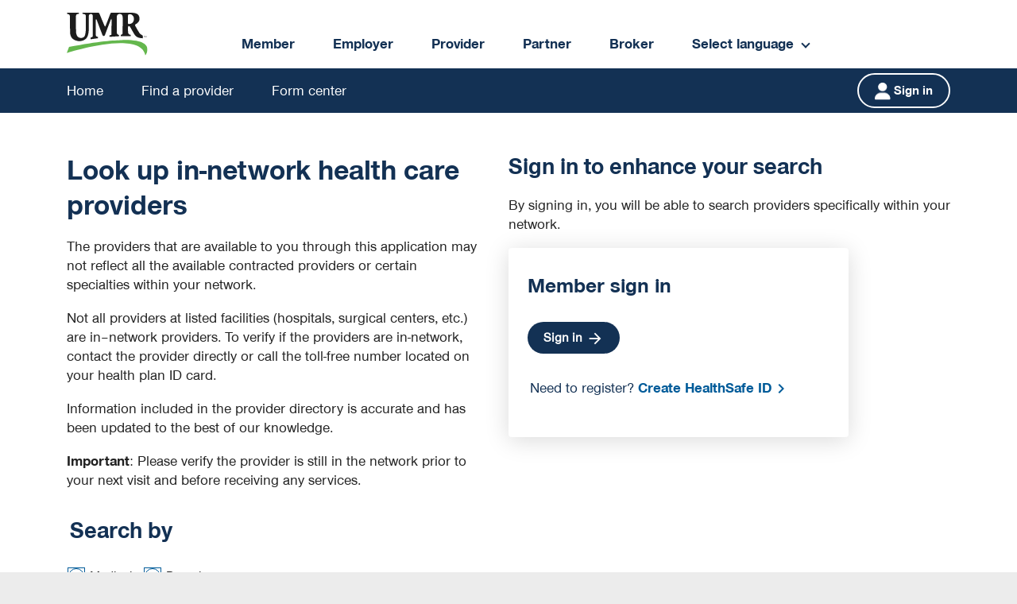

--- FILE ---
content_type: text/html; charset=UTF-8
request_url: https://employer.umr.com/find-a-provider/unitedhealthcare-options-ppo-with-premium-tiered-benefits-english-2024
body_size: 18075
content:

<!DOCTYPE HTML>
<html lang="en">
    <head>
    <meta charset="UTF-8"/>
    <title>UnitedHealthcare Options PPO with Premium Tiered Benefits (English 2024)</title>
    
    
    <meta name="template" content="page-content"/>
    <meta name="viewport" content="width=device-width, initial-scale=1"/>
    

    
    
<script defer="defer" type="text/javascript" src="/.rum/@adobe/helix-rum-js@%5E2/dist/rum-standalone.js"></script>
<link rel="canonical" href="/find-a-provider/unitedhealthcare-options-ppo-with-premium-tiered-benefits-english-2024"/>


    


    
    <link rel="stylesheet" href="/etc.clientlibs/umr/clientlibs/clientlib-base.lc-299ea7475e3c3e0a37ac1ebb423c15d8-lc.min.css" type="text/css">




<meta name="site_section"/>


<meta name="page_name" content="UnitedHealthcare Options PPO with Premium Tiered Benefits (English 2024)"/>


<meta name="is404" content="false"/>


<link rel="icon" href="/etc.clientlibs/umr/clientlibs/clientlib-umrsite/resources/images/favicon.png" type="image/x-icon"/>

<!-- <sly data-sly-resource="contexthub"/> -->



    <script referrerpolicy="no-referrer-when-downgrade" type="text/javascript" src="https://www.onelink-edge.com/moxie.min.js" data-oljs="PDA3E-B333-EE03-CE6A"></script>



    
    <script src="https://assets.adobedtm.com/512027f42d3c/146f0ed0633e/launch-b90345f309ca.min.js" async></script>  

    
    
    

    

    
    <script src="/etc.clientlibs/umr/clientlibs/clientlib-dependencies.lc-31f8a7e7a8a3a69671e92edb6a2cc8b7-lc.min.js"></script>


    
    <link rel="stylesheet" href="/etc.clientlibs/umr/clientlibs/clientlib-dependencies.lc-ef4d16e1be631449d3482e498a6ccca1-lc.min.css" type="text/css">
<link rel="stylesheet" href="/etc.clientlibs/umr/clientlibs/clientlib-umrsite.lc-caca8df6356a7a04835ed83a50404341-lc.min.css" type="text/css">


    
    
    <script async src="/etc.clientlibs/core/wcm/components/commons/datalayer/v2/clientlibs/core.wcm.components.commons.datalayer.v2.lc-1e0136bad0acfb78be509234578e44f9-lc.min.js"></script>


    
    <script async src="/etc.clientlibs/core/wcm/components/commons/datalayer/acdl/core.wcm.components.commons.datalayer.acdl.lc-bf921af342fd2c40139671dbf0920a1f-lc.min.js"></script>



    
    
</head>
    <body class="page basicpage umr-contentpage" id="page-a24a13e07b" data-cmp-link-accessibility-enabled data-cmp-link-accessibility-text="opens in a new tab" data-cmp-data-layer-enabled data-cmp-data-layer-name="adobeDataLayer">
        <script>
          var dataLayerName = 'adobeDataLayer' || 'adobeDataLayer';
          window[dataLayerName] = window[dataLayerName] || [];
          window[dataLayerName].push({
              page: JSON.parse("{\x22page\u002Da24a13e07b\x22:{\x22@type\x22:\x22umr\/components\/page\x22,\x22repo:modifyDate\x22:\x222024\u002D12\u002D13T09:46:37Z\x22,\x22dc:title\x22:\x22UnitedHealthcare Options PPO with Premium Tiered Benefits (English 2024)\x22,\x22xdm:template\x22:\x22\/conf\/umr\/settings\/wcm\/templates\/page\u002Dcontent\x22,\x22xdm:language\x22:\x22en\x22,\x22xdm:tags\x22:[],\x22repo:path\x22:\x22\/content\/umr\/us\/en\/find\u002Da\u002Dprovider\/unitedhealthcare\u002Doptions\u002Dppo\u002Dwith\u002Dpremium\u002Dtiered\u002Dbenefits\u002Denglish\u002D2024.html\x22}}"),
              event:'cmp:show',
              eventInfo: {
                  path: 'page.page\u002Da24a13e07b'
              }
          });
        </script>
        
        
            




            
<div class="root container responsivegrid">

    
    <div id="container-871abe2294" class="cmp-container">
        


<div class="aem-Grid aem-Grid--12 aem-Grid--default--12 ">
    
    <header class="experiencefragment aem-GridColumn aem-GridColumn--default--12">
<div id="experiencefragment-9653b08769" class="cmp-experiencefragment cmp-experiencefragment--header">


    
    
    
    <div id="container-4ea684a250" class="cmp-container">
        
        <div class="header"><a aria-label="Skip to main content" class="skip-main-content" href="#main-content"> Skip to main content </a>

<div class="aem-Grid aem-Grid--12 aem-Grid--default--12 " style="background: #FFFF;">
  <div class="items-center">
    <div class="header-cmp aem-GridColumn aem-GridColumn--default--12">
      <div class="container-margin umr-header">
        <div class="umr-header-right">
          <div class="umr-header-logo">
            <div class="umr-header-logo--right">
              

 <a target="_self" href="/">

<img class="umr-header-image umr-header-single-image" src="/content/dam/umr/en/svgs/UMR_logo.svg" alt="umr logo"/>

</a>


    

            </div>
          </div>
        </div>
        <div class="umr-header-links">
          <div class="header-navigation">
<nav>
   <ul class="umr-header-nav">
      <li class="top-heading">
         <a class="top-link-text" href="/member" target="_self">Member</a>
         <div class="subnav-ctnr" data-open="false">
            
         </div>
      </li>
   
      <li class="top-heading">
         <a class="top-link-text" href="/employer" target="_self">Employer</a>
         <div class="subnav-ctnr" data-open="false">
            
         </div>
      </li>
   
      <li class="top-heading">
         <a class="top-link-text" href="/provider" target="_self">Provider</a>
         <div class="subnav-ctnr" data-open="false">
            
         </div>
      </li>
   
      <li class="top-heading">
         <a class="top-link-text" href="https://identity.onehealthcareid.com/oidc/authorize?client_id=umrp47584&redirect_uri=https://partner.umr.com/tpa-ap-web/oidc-auth&scope=openid+profile+email+phone&response_type=code&state=12345&prompt=create" target="_self">Partner</a>
         <div class="subnav-ctnr" data-open="false">
            
         </div>
      </li>
   
      <li class="top-heading">
         <a class="top-link-text" href="/broker" target="_self">Broker</a>
         <div class="subnav-ctnr" data-open="false">
            
         </div>
      </li>
   
      <li class="top-heading">
         <a class="top-link-text" target="_self">Select language</a>
         <div class="subnav-ctnr" data-open="false">
            <ul class="ojp-col-6 ojp-col-flex subnav-links">
               <li class="subnav-link-item">
                  <a id="en" target="_self" class="subnav-link-text">English</a>
               </li>
            
               <li class="subnav-link-item">
                  <a id="es-us" target="_self" class="subnav-link-text">Español</a>
               </li>
            
               <li class="subnav-link-item">
                  <a id="zh-cn" href="#" target="_self" class="subnav-link-text">中文</a>
               </li>
            </ul>
         </div>
      </li>
   </ul>
</nav></div>

        </div>
        <div class="umr-header-links">
          <ul class="umrlink-list-ul">
            <li tabindex="-1" class="umrlink-list-item">
              
	  



    


            </li>
          </ul>
        </div>
        <div class="umr-header-mobile">
          
            <div class="umr-header-btn-mobile">
              <a type="button" class="umr-button-round" href="/sign-in">
                <img width="20" height="20" src="/content/dam/umr/en/vectoruser.png" alt="sign-in image"/>
                <span class="button_text">Sign in</span>
              </a>
            </div>
          
          <div id="nav-hamburger-mobile">
            <!-- <a aria-expanded="false" href="#">
              <img src="/content/dam/umr/en/mobile-hamburger.png" alt="hamburger image">
              <span class="hamburger-text">Menu</span>
            </a> -->
            <button class="toggle-btn" aria-expanded="false" href="#">
              <img src="/content/dam/umr/en/mobile-hamburger.png" alt="hamburger image"/>
              <span class="hamburger-text">Menu</span>
            </button>
          </div>
          <div class="nav-mobile">
            <div class="umr-alert-close">
              <button aria-label="Close" class="umr-alert-close-button  umr-nav-close">
                <span class="close"></span>
              </button>
            </div>
            <div class="nav-container">
              <ul class="link-list-ul">
                <li class="link-list-item">
                  <a class="customlink-list-text" target="_self" href="/home">Home </a>
                  <div class="subnav-ctnr" data-open="false">
                    
                  </div>
                </li>
              
                <li class="link-list-item">
                  <a class="customlink-list-text" target="_self" href="/member">Member </a>
                  <div class="subnav-ctnr" data-open="false">
                    
                  </div>
                </li>
              
                <li class="link-list-item">
                  <a class="customlink-list-text" target="_self" href="/employer">Employer </a>
                  <div class="subnav-ctnr" data-open="false">
                    
                  </div>
                </li>
              
                <li class="link-list-item">
                  <a class="customlink-list-text" target="_self" href="/provider">Provider </a>
                  <div class="subnav-ctnr" data-open="false">
                    
                  </div>
                </li>
              
                <li class="link-list-item">
                  <a class="customlink-list-text" target="_self" href="https://identity.onehealthcareid.com/oidc/authorize?client_id=umrp47584&redirect_uri=https://partner.umr.com/tpa-ap-web/oidc-auth&scope=openid+profile+email+phone&response_type=code&state=12345&prompt=create">Partner </a>
                  <div class="subnav-ctnr" data-open="false">
                    
                  </div>
                </li>
              
                <li class="link-list-item">
                  <a class="customlink-list-text" target="_self" href="/broker">Broker </a>
                  <div class="subnav-ctnr" data-open="false">
                    
                  </div>
                </li>
              
                <li class="link-list-item">
                  <a class="customlink-list-text" target="_self" href="/find-a-provider">Find a provider </a>
                  <div class="subnav-ctnr" data-open="false">
                    
                  </div>
                </li>
              
                <li class="link-list-item">
                  <a class="customlink-list-text" target="_self" href="/form-center">Form center </a>
                  <div class="subnav-ctnr" data-open="false">
                    
                  </div>
                </li>
              
                <li class="link-list-item">
                  <a class="customlink-list-text" target="_self" href="/contact-us">Contact us </a>
                  <div class="subnav-ctnr" data-open="false">
                    
                  </div>
                </li>
              
                <li class="link-list-item">
                  <a class="customlink-list-text" target="_self"> Select language </a>
                  <div class="subnav-ctnr" data-open="false">
                    <ul class="ojp-col-6 ojp-col-flex subnav-links">
                      <li class="subnav-link-item">
                        <a id="en" target="_self" class="subnav-link-text">English</a>
                      </li>
                    
                      <li class="subnav-link-item">
                        <a id="es-us" target="_self" class="subnav-link-text">Español</a>
                      </li>
                    
                      <li class="subnav-link-item">
                        <a id="zh-cn" href="#" target="_self" class="subnav-link-text">中文</a>
                      </li>
                    </ul>
                  </div>
                </li>
              </ul>
            </div>
          </div>
          <div class="navigation-overlay"></div>
        </div>
      </div>
    </div>
  </div>
  <div class="header-mainnav aem-GridColumn aem-GridColumn--default--12">
    <div class="items-center nav-max-width umr-navigation">
      

    <div class="umr-header-bottom-links">
        <ul class="umrlink-list-ul">
          <li tabindex="-1" class="umrlink-list-item">
            <a class="umrlink-list-text" href="/">Home</a>
          </li>

          
            <li tabindex="-1" class="umrlink-list-item">
              
                <a class="umrlink-list-text" href="/find-a-provider" target="_self">Find a provider</a>
                  
              
              
            </li>
          
            <li tabindex="-1" class="umrlink-list-item">
              
                <a class="umrlink-list-text" href="/form-center" target="_self">Form center</a>
                  
              
              
            </li>
          

          <!--<li tabindex="-1" class="umrlink-list-item">
            <a href="">Partner </a>
          </li>
          <li tabindex="-1" class="umrlink-list-item">
            <a href="">Broker </a>
          </li>
          <li tabindex="-1" class="umrlink-list-item">
            <a href="">About UMR </a>
          </li>
          <li tabindex="-1" class="umrlink-list-item">
            <a href="">Form center </a>
          </li>-->
        </ul>
        
          <div class="umr-header-bottom-btn">
            <a type="button" class="umr-button" href="/sign-in">
              <img width="20" height="22" src="/content/dam/umr/en/logos/user.png" alt=""/>
              <span class="button_text">Sign in</span>
            </a>
          </div>
        
      </div>
    </div>
  </div>
</div></div>

        
    </div>

</div>

    
</header>
<main class="container responsivegrid aem-GridColumn aem-GridColumn--default--12">

    
    <div id="container-7752b31369" class="cmp-container">
        


<div class="aem-Grid aem-Grid--12 aem-Grid--default--12 ">
    
    <div class="container responsivegrid aem-GridColumn aem-GridColumn--default--12">

    
    <div id="container-6b8e529c91" class="cmp-container">
        


<div class="aem-Grid aem-Grid--12 aem-Grid--default--12 ">
    
    <div class="experiencefragment aem-GridColumn aem-GridColumn--default--12">
<div id="experiencefragment-1ec55a719d" class="cmp-experiencefragment cmp-experiencefragment--find-a-provider-header-section">


    
    <div id="container-c55b2d1bb6" class="cmp-container">
        


<div class="aem-Grid aem-Grid--12 aem-Grid--default--12 ">
    
    <div class="container responsivegrid umr-padding-top-50 umr-container-screen-fit aem-GridColumn aem-GridColumn--default--12">

    
    <div id="container-bfbe12498f" class="cmp-container">
        


<div class="aem-Grid aem-Grid--12 aem-Grid--tablet--12 aem-Grid--default--12 aem-Grid--phone--12 ">
    
    <div class="container responsivegrid umr-padding-right-40 aem-GridColumn--tablet--12 aem-GridColumn--offset--tablet--0 aem-GridColumn--default--none aem-GridColumn--phone--12 aem-GridColumn--tablet--none aem-GridColumn--phone--newline aem-GridColumn aem-GridColumn--default--6 aem-GridColumn--offset--phone--0 aem-GridColumn--offset--default--0">

    
    <div id="container-60fca00bcf" class="cmp-container">
        


<div class="aem-Grid aem-Grid--6 aem-Grid--tablet--12 aem-Grid--default--6 aem-Grid--phone--6 ">
    
    <div class="title aem-GridColumn--tablet--12 aem-GridColumn--offset--tablet--0 aem-GridColumn--default--none aem-GridColumn--phone--6 aem-GridColumn--tablet--none aem-GridColumn aem-GridColumn--default--6 aem-GridColumn--offset--default--0">
<div data-cmp-data-layer="{&#34;title-4c91428930&#34;:{&#34;@type&#34;:&#34;umr/components/title&#34;,&#34;repo:modifyDate&#34;:&#34;2023-10-17T13:19:05Z&#34;,&#34;dc:title&#34;:&#34;Look up in-network health care providers&#34;}}" id="title-4c91428930" class="cmp-title">
    <h1 class="cmp-title__text title-blue">Look up in-network health care providers</h1>
</div>

    

</div>
<div class="text aem-GridColumn--tablet--12 aem-GridColumn--offset--tablet--0 aem-GridColumn--default--none aem-GridColumn--phone--6 aem-GridColumn--tablet--none aem-GridColumn aem-GridColumn--default--6 aem-GridColumn--offset--default--0">
<div data-cmp-data-layer="{&#34;text-f94f9b7599&#34;:{&#34;@type&#34;:&#34;umr/components/text&#34;,&#34;repo:modifyDate&#34;:&#34;2023-10-17T13:19:05Z&#34;,&#34;xdm:text&#34;:&#34;&lt;p>The providers that are available to you through this application may not reflect all the available contracted providers or certain specialties within your network.&lt;/p>\r\n&lt;p>Not all providers at listed facilities (hospitals, surgical centers, etc.) are in–network providers. To verify if the providers are in-network, contact the provider directly or call the toll-free number located on your health plan ID card.&lt;/p>\r\n&lt;p>Information included in the provider directory is accurate and has been updated to the best of our knowledge.&lt;/p>\r\n&lt;p>&lt;b>Important&lt;/b>: Please verify the provider is still in the network prior to your next visit and before receiving any services.&lt;/p>\r\n&#34;}}" id="text-f94f9b7599" class="cmp-text">
    <p>The providers that are available to you through this application may not reflect all the available contracted providers or certain specialties within your network.</p>
<p>Not all providers at listed facilities (hospitals, surgical centers, etc.) are in–network providers. To verify if the providers are in-network, contact the provider directly or call the toll-free number located on your health plan ID card.</p>
<p>Information included in the provider directory is accurate and has been updated to the best of our knowledge.</p>
<p><b>Important</b>: Please verify the provider is still in the network prior to your next visit and before receiving any services.</p>

</div>

    

</div>

    
</div>

    </div>

    
</div>
<div class="container responsivegrid aem-GridColumn--tablet--12 aem-GridColumn--offset--tablet--0 aem-GridColumn--default--none aem-GridColumn--phone--none aem-GridColumn--phone--12 aem-GridColumn--tablet--none aem-GridColumn aem-GridColumn--default--6 aem-GridColumn--offset--phone--0 aem-GridColumn--offset--default--0">

    
    <div id="container-94b784c8f9" class="cmp-container">
        


<div class="aem-Grid aem-Grid--6 aem-Grid--tablet--12 aem-Grid--default--6 aem-Grid--phone--12 ">
    
    <div class="title aem-GridColumn--default--none aem-GridColumn--phone--6 aem-GridColumn aem-GridColumn--tablet--6 aem-GridColumn--default--6 aem-GridColumn--offset--default--0">
<div data-cmp-data-layer="{&#34;title-dd9e397d6d&#34;:{&#34;@type&#34;:&#34;umr/components/title&#34;,&#34;repo:modifyDate&#34;:&#34;2023-10-17T13:19:05Z&#34;,&#34;dc:title&#34;:&#34;Sign in to enhance your search&#34;}}" id="title-dd9e397d6d" class="cmp-title">
    <h3 class="cmp-title__text title-blue">Sign in to enhance your search</h3>
</div>

    

</div>
<div class="text aem-GridColumn--tablet--12 aem-GridColumn--offset--tablet--0 aem-GridColumn--default--none aem-GridColumn--phone--6 aem-GridColumn--tablet--none aem-GridColumn aem-GridColumn--default--6 aem-GridColumn--offset--default--0">
<div data-cmp-data-layer="{&#34;text-c56e021cbe&#34;:{&#34;@type&#34;:&#34;umr/components/text&#34;,&#34;repo:modifyDate&#34;:&#34;2023-10-17T13:19:05Z&#34;,&#34;xdm:text&#34;:&#34;&lt;p>By signing in, you will be able to search providers specifically within your network.&lt;/p>\r\n&#34;}}" id="text-c56e021cbe" class="cmp-text">
    <p>By signing in, you will be able to search providers specifically within your network.</p>

</div>

    

</div>
<div class="card aem-GridColumn--default--none aem-GridColumn--phone--none aem-GridColumn--phone--12 aem-GridColumn--tablet--3 aem-GridColumn aem-GridColumn--offset--phone--0 aem-GridColumn--default--3 aem-GridColumn--offset--default--0">
	<div class="card-flex">
		<h3 class="card-title" role="heading" aria-level="1">Member sign in </h3>

      
		
			<div class="card-signin-btn">
				<a type="button" class="sign-in-button" href="https://identity.healthsafe-id.com/oidc/authorize?scope=openid+email+profile+address+phone&response_type=code&redirect_uri=https://member.umr.com/tpa-ap-sso-web/hsid-auth&client_id=a9fd831ec0fd4c1d3cf22a2b2d08fe735c54b22ec52e4373" target="_self">
					<span class="button_text">Sign in</span>
				</a>
			</div>
		
		
			<div id="card-general-description" class="card-partition">
                <div class="hero-card-p1 rich-text">
                    <span>
						<p>Need to register?
							<a target="_self" href="https://identity.healthsafe-id.com/oidc/authorize?scope&#61;openid&#43;email&#43;profile&#43;address&#43;phone&amp;response_type&#61;code&amp;redirect_uri&#61;https://member.umr.com/tpa-ap-sso-web/hsid-auth&amp;client_id&#61;a9fd831ec0fd4c1d3cf22a2b2d08fe735c54b22ec52e4373&amp;prompt&#61;create">Create HealthSafe ID</a>
						</p>
					</span>
                </div>
			</div>
		
      
       
       
       
       
	  
		
	</div>


    
</div>

    
</div>

    </div>

    
</div>
<div class="search-provider-form aem-GridColumn aem-GridColumn--default--12">
    <div class="search-provider_form_wrapper">
        <form method="post" class="search-provider_form">
            <fieldset>
                <legend><h2 class="search-provider-form-title">Search by</h2></legend>
                <div class="sp-gfield-choice">
                    <input name="radioType" type="radio" value="Medical" id="sp-medical" aria-label="medical-input-field" checked="checked"/>
                    <label id="label_medical_type">Medical</label>
                    
                        <input name="radioType" type="radio" value="Dental" id="sp-dental" aria-label="dental-input-field"/>
                        <label id="label_dental_type">Dental</label>
                    
                </div>
            </fieldset>
            <div class="flex">
                <div class="sub-flex-card">
                    <label for="sp-network-medical" class="sub-flex-card-label">Enter network name</label>
                    <input class="sp-gfield-network" type="text" id="sp-network-medical" aria-label="medical-input" name="Enter network name" placeholder="Enter network name" autocomplete="given-name" list="autocompleteListMedical"/>
                    <a id="search-icon-medical" type="button" class="sp-search-icon" data-cmp-hook-search="icon" tabindex="-1" aria-hidden="true">
                        <svg width="20" height="20" viewBox="0 0 24 24" fill="none" xmlns="http://www.w3.org/2000/svg" aria-hidden="true">
                            <g clip-path="url(#clip0_2729_31391)">
                                <path d="M19.5 9.75C19.5 11.9016 18.8016 13.8891 17.625 15.5016L23.5594 21.4406C24.1453 22.0266 24.1453 22.9781 23.5594 23.5641C22.9734 24.15 22.0219 24.15 21.4359 23.5641L15.5016 17.625C13.8891 18.8062 11.9016 19.5 9.75 19.5C4.36406 19.5 0 15.1359 0 9.75C0 4.36406 4.36406 0 9.75 0C15.1359 0 19.5 4.36406 19.5 9.75ZM9.75 16.5C10.6364 16.5 11.5142 16.3254 12.3331 15.9862C13.1521 15.647 13.8962 15.1498 14.523 14.523C15.1498 13.8962 15.647 13.1521 15.9862 12.3331C16.3254 11.5142 16.5 10.6364 16.5 9.75C16.5 8.86358 16.3254 7.98583 15.9862 7.16689C15.647 6.34794 15.1498 5.60382 14.523 4.97703C13.8962 4.35023 13.1521 3.85303 12.3331 3.51381C11.5142 3.17459 10.6364 3 9.75 3C8.86358 3 7.98583 3.17459 7.16689 3.51381C6.34794 3.85303 5.60382 4.35023 4.97703 4.97703C4.35023 5.60382 3.85303 6.34794 3.51381 7.16689C3.17459 7.98583 3 8.86358 3 9.75C3 10.6364 3.17459 11.5142 3.51381 12.3331C3.85303 13.1521 4.35023 13.8962 4.97703 14.523C5.60382 15.1498 6.34794 15.647 7.16689 15.9862C7.98583 16.3254 8.86358 16.5 9.75 16.5Z" fill="#6E7072"/>
                            </g>
                            <defs>
                                <clipPath id="clip0_2729_31391">
                                    <rect width="24" height="24" fill="white"/>
                                </clipPath>
                            </defs>
                        </svg>
                    </a>
                    <datalist id="autocompleteListMedical" class="auto-medical"></datalist>
                    <input class="sp-gfield-network" type="text" id="sp-network-dental" name="Enter network name" placeholder="Enter network name" aria-label="dental-input" autocomplete="given-name" list="autocompleteListDental"/>
                    <a id="search-icon-dental" type="button" class="sp-search-icon" data-cmp-hook-search="icon" tabindex="-1" aria-hidden="true">
                        <svg width="20" height="20" viewBox="0 0 24 24" fill="none" xmlns="http://www.w3.org/2000/svg" aria-hidden="true">
                            <g clip-path="url(#clip0_2729_31391)">
                                <path d="M19.5 9.75C19.5 11.9016 18.8016 13.8891 17.625 15.5016L23.5594 21.4406C24.1453 22.0266 24.1453 22.9781 23.5594 23.5641C22.9734 24.15 22.0219 24.15 21.4359 23.5641L15.5016 17.625C13.8891 18.8062 11.9016 19.5 9.75 19.5C4.36406 19.5 0 15.1359 0 9.75C0 4.36406 4.36406 0 9.75 0C15.1359 0 19.5 4.36406 19.5 9.75ZM9.75 16.5C10.6364 16.5 11.5142 16.3254 12.3331 15.9862C13.1521 15.647 13.8962 15.1498 14.523 14.523C15.1498 13.8962 15.647 13.1521 15.9862 12.3331C16.3254 11.5142 16.5 10.6364 16.5 9.75C16.5 8.86358 16.3254 7.98583 15.9862 7.16689C15.647 6.34794 15.1498 5.60382 14.523 4.97703C13.8962 4.35023 13.1521 3.85303 12.3331 3.51381C11.5142 3.17459 10.6364 3 9.75 3C8.86358 3 7.98583 3.17459 7.16689 3.51381C6.34794 3.85303 5.60382 4.35023 4.97703 4.97703C4.35023 5.60382 3.85303 6.34794 3.51381 7.16689C3.17459 7.98583 3 8.86358 3 9.75C3 10.6364 3.17459 11.5142 3.51381 12.3331C3.85303 13.1521 4.35023 13.8962 4.97703 14.523C5.60382 15.1498 6.34794 15.647 7.16689 15.9862C7.98583 16.3254 8.86358 16.5 9.75 16.5Z" fill="#6E7072"/>
                            </g>
                            <defs>
                                <clipPath id="clip0_2729_31391">
                                    <rect width="24" height="24" fill="white"/>
                                </clipPath>
                            </defs>
                        </svg>
                    </a>
                    <datalist id="autocompleteListDental" class="auto-dental"></datalist>
                </div>
                <a role="button" tabindex="0" id="sp-search" class="sp-gfield-search" aria-label="Search" name="Search">Search
                </a>
            </div>
        </form>
    </div>


    

<!--

<script src="https://cdn.jsdelivr.net/npm/datalist-css/dist/datalist-css.min.js"></script>-->
</div>

    
</div>

    </div>

    
</div>
<div class="table aem-GridColumn--default--hide aem-GridColumn aem-GridColumn--default--12 aem-GridColumn--offset--default--0">
    <div class="umr-table">
        <h2 class="umr-table-title">Network name</h2>
        <div class="addlPar responsivegrid">


<div class="aem-Grid aem-Grid--0 ">
    
    <div class="accordion panelcontainer aem-GridColumn aem-GridColumn--default--12">
<ul id="accordion-853d095a53" class="tds-accordion__group cmp-accordion" data-cmp-is="accordion" data-cmp-data-layer="{&#34;accordion-853d095a53&#34;:{&#34;shownItems&#34;:[],&#34;@type&#34;:&#34;umr/components/accordion&#34;,&#34;repo:modifyDate&#34;:&#34;2023-10-17T13:19:05Z&#34;}}" data-placeholder-text="false">
    <li class="tds-accordion__container tds-accordion-bottom cmp-accordion__item " data-cmp-hook-accordion="item" data-cmp-data-layer="{&#34;accordion-853d095a53-item-d9e3cd88b9&#34;:{&#34;@type&#34;:&#34;umr/components/accordion/item&#34;,&#34;repo:modifyDate&#34;:&#34;2023-10-17T13:19:05Z&#34;,&#34;dc:title&#34;:&#34;A&#34;}}" id="group-accordion-853d095a53-item-d9e3cd88b9" data-content-id="accordion-853d095a53-item-d9e3cd88b9">
        <h3 class="tds-accordion__header-heading-wrapper cmp-accordion__header">
            <button id="accord-ctrl-accordion-853d095a53-item-d9e3cd88b9" class="tds-accordion__header tds-accordion-box cmp_acc_btn cmp-accordion__button" aria-controls="co-accordion-853d095a53-item-d9e3cd88b9" aria-labelledby="accordion-853d095a53-item-d9e3cd88b9_title" data-cmp-hook-accordion="button">
                <span class="tds-accordion__header-title tds-accordion-box-title" id="accordion-853d095a53-item-d9e3cd88b9_title">A</span>
                <span class="tds-accordion__header-icon-container accordion-icon" style="float:right">
                	<div class="circle-accordion">
						<svg class="accordian-item-rotate" width="12" height="8" viewBox="0 0 12 8" fill="none" xmlns="http://www.w3.org/2000/svg">
                        	<path fill-rule="evenodd" clip-rule="evenodd" d="M10.59 0.590088L6 5.17009L1.41 0.590088L0 2.00009L6 8.00009L12 2.00009L10.59 0.590088Z" fill="#133154"/>
                        </svg>
					</div>
                </span>
            </button>
        </h3>
        <div data-cmp-hook-accordion="panel" id="co-accordion-853d095a53-item-d9e3cd88b9" class="tds-accordion-content__container cmp-accordion__panel cmp-accordion__panel--hidden" role="region" aria-labelledby="accordion-853d095a53-item-d9e3cd88b9_title"><div class="searchprovider-link">
	<ul class="splink-list-ul">
		<li id="sp-list-medical" tabindex="0" class="splink-list-item">
			<a id="sp-list-medical-link" class="sp-list-text" target="_blank" href="https://www.aetna.com/dsepublic/#/contentPage?page=providerSearchLanding&site_id=asa&language=en" rel="noopener">Aetna Signature Administrators </a>
			
		</li>
	
		<li id="sp-list-medical" tabindex="0" class="splink-list-item">
			<a id="sp-list-medical-link" class="sp-list-text" target="_blank" href="https://web.healthsparq.com/app/public/#/one/city=&state=&postalCode=&country=&insurerCode=ALLI_I&brandCode=ALLI&ProductId=&productCode=34" rel="noopener">Alliance (The) - Comprehensive Network (Church Mutual) </a>
			
		</li>
	
		<li id="sp-list-medical" tabindex="0" class="splink-list-item">
			<a id="sp-list-medical-link" class="sp-list-text" target="_blank" href="https://the-alliance.org/i-am-an-employee-or-family-member/information-resources/" rel="noopener">Alliance (The) - Employer Health Care Alliance Cooperative </a>
			
		</li>
	
		<li id="sp-list-medical" tabindex="0" class="splink-list-item">
			<a id="sp-list-medical-link" class="sp-list-text" target="_blank" href="https://web.healthsparq.com/app/public/#/one/city=&state=&postalCode=&country=&insurerCode=ALLI_I&brandCode=ALLI&ProductId=&productCode=10" rel="noopener">Alliance (The) - Premier Network </a>
			
		</li>
	
		<li id="sp-list-medical" tabindex="0" class="splink-list-item">
			<a id="sp-list-medical-link" class="sp-list-text" target="_blank" href="https://web.healthsparq.com/app/public/#/one/city=&state=&postalCode=&country=&insurerCode=ALLI_I&brandCode=ALLI&ProductId=&productCode=35" rel="noopener">Alliance (The) - Premier Network (Church Mutual) </a>
			
		</li>
	
		<li id="sp-list-medical" tabindex="0" class="splink-list-item">
			<a id="sp-list-medical-link" class="sp-list-text" target="_blank" href="https://web.healthsparq.com/app/public/#/one/city=&state=&postalCode=&country=&insurerCode=ALLI_I&brandCode=ALLI&ProductId=&productCode=16" rel="noopener">Alliance (The) - Premier Network (Kolbe &amp; Kolbe) </a>
			
		</li>
	
		<li id="sp-list-medical" tabindex="0" class="splink-list-item">
			<a id="sp-list-medical-link" class="sp-list-text" target="_blank" href="https://www.umr.com/oss/cms/styles/desktop/global/global/global/views/OPIHALHProviderSearch.html" rel="noopener">Altru Network </a>
			
		</li>
	
		<li id="sp-list-medical" tabindex="0" class="splink-list-item">
			<a id="sp-list-medical-link" class="sp-list-text" target="_blank" href="https://www.americanhealthcareallianceonline.com/" rel="noopener">American Healthcare Alliance </a>
			
		</li>
	
		<li id="sp-list-medical" tabindex="0" class="splink-list-item">
			<a id="sp-list-medical-link" class="sp-list-text" target="_blank" href="https://www.azfmc.com/index" rel="noopener">Arizona Foundation for Medical Care </a>
			
		</li>
	
		<li id="sp-list-medical" tabindex="0" class="splink-list-item">
			<a id="sp-list-medical-link" class="sp-list-text" target="_blank" href="https://www.arkansasbluecross.com/" rel="noopener">Arkansas First Source PPO </a>
			
		</li>
	
		<li id="sp-list-medical" tabindex="0" class="splink-list-item">
			<a id="sp-list-medical-link" class="sp-list-text" target="_blank" href="https://www.aspirus.org/find-a-provider" rel="noopener">Aspirus Network </a>
			
		</li>
	
		<li id="sp-list-medical" tabindex="0" class="splink-list-item">
			<a id="sp-list-medical-link" class="sp-list-text" target="_blank" href="http://www1.avera.org/ahp/filtered/index.aspx?searchType=WACS" rel="noopener">Avera Health Plan </a>
			
		</li>
	
		<li id="sp-list-dental" tabindex="0" class="splink-list-item">
			<a id="sp-list-dental-link" class="sp-list-text" target="_blank" href="https://www.aetna.com/dsepublic/#/contentPage?page=providerSearchLanding&site_id=asa&language=en" rel="noopener">Aetna Dental Administrators </a>
			
		</li>
	</ul>


    
</div>
</div>
    </li>
<li class="tds-accordion__container tds-accordion-bottom cmp-accordion__item " data-cmp-hook-accordion="item" data-cmp-data-layer="{&#34;accordion-853d095a53-item-1199a100de&#34;:{&#34;@type&#34;:&#34;umr/components/accordion/item&#34;,&#34;repo:modifyDate&#34;:&#34;2023-10-17T13:19:05Z&#34;,&#34;dc:title&#34;:&#34;B&#34;}}" id="group-accordion-853d095a53-item-1199a100de" data-content-id="accordion-853d095a53-item-1199a100de">
        <h3 class="tds-accordion__header-heading-wrapper cmp-accordion__header">
            <button id="accord-ctrl-accordion-853d095a53-item-1199a100de" class="tds-accordion__header tds-accordion-box cmp_acc_btn cmp-accordion__button" aria-controls="co-accordion-853d095a53-item-1199a100de" aria-labelledby="accordion-853d095a53-item-1199a100de_title" data-cmp-hook-accordion="button">
                <span class="tds-accordion__header-title tds-accordion-box-title" id="accordion-853d095a53-item-1199a100de_title">B</span>
                <span class="tds-accordion__header-icon-container accordion-icon" style="float:right">
                	<div class="circle-accordion">
						<svg class="accordian-item-rotate" width="12" height="8" viewBox="0 0 12 8" fill="none" xmlns="http://www.w3.org/2000/svg">
                        	<path fill-rule="evenodd" clip-rule="evenodd" d="M10.59 0.590088L6 5.17009L1.41 0.590088L0 2.00009L6 8.00009L12 2.00009L10.59 0.590088Z" fill="#133154"/>
                        </svg>
					</div>
                </span>
            </button>
        </h3>
        <div data-cmp-hook-accordion="panel" id="co-accordion-853d095a53-item-1199a100de" class="tds-accordion-content__container cmp-accordion__panel cmp-accordion__panel--hidden" role="region" aria-labelledby="accordion-853d095a53-item-1199a100de_title"><div class="searchprovider-link">
	<ul class="splink-list-ul">
		<li id="sp-list-medical" tabindex="0" class="splink-list-item">
			<a id="sp-list-medical-link" class="sp-list-text" target="_blank" href="http://www.bhsgonline.org/" rel="noopener">Baptist Health Services Group </a>
			
		</li>
	
		<li id="sp-list-medical" tabindex="0" class="splink-list-item">
			<a id="sp-list-medical-link" class="sp-list-text" target="_blank" href="https://www.beechstreet.com/Beechstreet/" rel="noopener">Beech Street Corporation </a>
			
		</li>
	
		<li id="sp-list-medical" tabindex="0" class="splink-list-item">
			<a id="sp-list-medical-link" class="sp-list-text" target="_blank" href="https://www.umr.com/oss/cms/styles/desktop/global/global/global/views/MPMRF.html" rel="noopener">Beech Street Machine Readable Files </a>
			
		</li>
	
		<li id="sp-list-medical" tabindex="0" class="splink-list-item">
			<a id="sp-list-medical-link" class="sp-list-text" target="_blank" href="http://www.bhp.org/" rel="noopener">Berkshire Health Plan </a>
			
		</li>
	
		<li id="sp-list-dental" tabindex="0" class="splink-list-item">
			
			<div class="sp-list-div-text">No network provider found starting with the letter B.</div>
		</li>
	</ul>


    
</div>
</div>
    </li>
<li class="tds-accordion__container tds-accordion-bottom cmp-accordion__item " data-cmp-hook-accordion="item" data-cmp-data-layer="{&#34;accordion-853d095a53-item-dbf953f6a5&#34;:{&#34;@type&#34;:&#34;umr/components/accordion/item&#34;,&#34;repo:modifyDate&#34;:&#34;2023-10-17T13:19:05Z&#34;,&#34;dc:title&#34;:&#34;C&#34;}}" id="group-accordion-853d095a53-item-dbf953f6a5" data-content-id="accordion-853d095a53-item-dbf953f6a5">
        <h3 class="tds-accordion__header-heading-wrapper cmp-accordion__header">
            <button id="accord-ctrl-accordion-853d095a53-item-dbf953f6a5" class="tds-accordion__header tds-accordion-box cmp_acc_btn cmp-accordion__button" aria-controls="co-accordion-853d095a53-item-dbf953f6a5" aria-labelledby="accordion-853d095a53-item-dbf953f6a5_title" data-cmp-hook-accordion="button">
                <span class="tds-accordion__header-title tds-accordion-box-title" id="accordion-853d095a53-item-dbf953f6a5_title">C</span>
                <span class="tds-accordion__header-icon-container accordion-icon" style="float:right">
                	<div class="circle-accordion">
						<svg class="accordian-item-rotate" width="12" height="8" viewBox="0 0 12 8" fill="none" xmlns="http://www.w3.org/2000/svg">
                        	<path fill-rule="evenodd" clip-rule="evenodd" d="M10.59 0.590088L6 5.17009L1.41 0.590088L0 2.00009L6 8.00009L12 2.00009L10.59 0.590088Z" fill="#133154"/>
                        </svg>
					</div>
                </span>
            </button>
        </h3>
        <div data-cmp-hook-accordion="panel" id="co-accordion-853d095a53-item-dbf953f6a5" class="tds-accordion-content__container cmp-accordion__panel cmp-accordion__panel--hidden" role="region" aria-labelledby="accordion-853d095a53-item-dbf953f6a5_title"><div class="searchprovider-link">
	<ul class="splink-list-ul">
		<li id="sp-list-medical" tabindex="0" class="splink-list-item">
			<a id="sp-list-medical-link" class="sp-list-text" target="_blank" href="http://iyfbodn.com/?dn=abcbenefitsolutions.net&pid=9POT3387I&pbsubid=ef6be627-8549-e4e1-59b4-5fddf57a635c&noads=http%3A%2F%2Fiyfbodn.com%2F%3Fdn%3Dabcbenefitsolutions.net%26skipskenzo%3Dtrue" rel="noopener">CARE Provider Network </a>
			
		</li>
	
		<li id="sp-list-medical" tabindex="0" class="splink-list-item">
			<a id="sp-list-medical-link" class="sp-list-text" target="_blank" href="https://www.humana.com/cha-health/" rel="noopener">CHA Preferred Network </a>
			
		</li>
	
		<li id="sp-list-medical" tabindex="0" class="splink-list-item">
			<a id="sp-list-medical-link" class="sp-list-text" target="_blank" href="https://www.umr.com/oss/cms/styles/desktop/global/global/global/views/OPICEGProviderSearch.html" rel="noopener">Caesars </a>
			
		</li>
	
		<li id="sp-list-medical" tabindex="0" class="splink-list-item">
			<a id="sp-list-medical-link" class="sp-list-text" target="_blank" href="https://www.umr.com/oss/cms/styles/desktop/global/global/global/views/OPICELAProviderSearch.html" rel="noopener">Caesars Louisiana </a>
			
		</li>
	
		<li id="sp-list-medical" tabindex="0" class="splink-list-item">
			<a id="sp-list-medical-link" class="sp-list-text" target="_self" href="https://www.umr.com/oss/cms/FHS.UMR.com/SharedFiles/Carroll_Hospital_Providers.pdf">Carroll PHO Plus </a>
			
		</li>
	
		<li id="sp-list-medical" tabindex="0" class="splink-list-item">
			<a id="sp-list-medical-link" class="sp-list-text" target="_blank" href="https://centercare.com/" rel="noopener">Center Care </a>
			
		</li>
	
		<li id="sp-list-medical" tabindex="0" class="splink-list-item">
			<a id="sp-list-medical-link" class="sp-list-text" target="_blank" href="http://www.century-health.com/" rel="noopener">Century Health Solutions </a>
			
		</li>
	
		<li id="sp-list-medical" tabindex="0" class="splink-list-item">
			<a id="sp-list-medical-link" class="sp-list-text" target="_blank" href="https://providerlocator.firsthealth.com/Cofinity/" rel="noopener">Cofinity </a>
			
		</li>
	
		<li id="sp-list-medical" tabindex="0" class="splink-list-item">
			<a id="sp-list-medical-link" class="sp-list-text" target="_blank" href="https://www.umr.com/oss/cms/styles/desktop/global/global/global/views/MPMRF.html" rel="noopener">Cofinity Machine Readable Files </a>
			
		</li>
	
		<li id="sp-list-medical" tabindex="0" class="splink-list-item">
			<a id="sp-list-medical-link" class="sp-list-text" target="_blank" href="https://chanetwork.com/" rel="noopener">Community Health Alliance (CHA) </a>
			
		</li>
	
		<li id="sp-list-medical" tabindex="0" class="splink-list-item">
			<a id="sp-list-medical-link" class="sp-list-text" target="_blank" href="https://contactscare.net/" rel="noopener">Contacts Care </a>
			
		</li>
	
		<li id="sp-list-dental" tabindex="0" class="splink-list-item">
			<a id="sp-list-dental-link" class="sp-list-text" target="_blank" href="https://www.gehasolutions.com/dental-resources/find-a-dentist" rel="noopener">Connection Dental </a>
			
		</li>
	</ul>


    
</div>
</div>
    </li>
<li class="tds-accordion__container tds-accordion-bottom cmp-accordion__item " data-cmp-hook-accordion="item" data-cmp-data-layer="{&#34;accordion-853d095a53-item-bd95a557f9&#34;:{&#34;@type&#34;:&#34;umr/components/accordion/item&#34;,&#34;repo:modifyDate&#34;:&#34;2023-10-17T13:19:05Z&#34;,&#34;dc:title&#34;:&#34;D&#34;}}" id="group-accordion-853d095a53-item-bd95a557f9" data-content-id="accordion-853d095a53-item-bd95a557f9">
        <h3 class="tds-accordion__header-heading-wrapper cmp-accordion__header">
            <button id="accord-ctrl-accordion-853d095a53-item-bd95a557f9" class="tds-accordion__header tds-accordion-box cmp_acc_btn cmp-accordion__button" aria-controls="co-accordion-853d095a53-item-bd95a557f9" aria-labelledby="accordion-853d095a53-item-bd95a557f9_title" data-cmp-hook-accordion="button">
                <span class="tds-accordion__header-title tds-accordion-box-title" id="accordion-853d095a53-item-bd95a557f9_title">D</span>
                <span class="tds-accordion__header-icon-container accordion-icon" style="float:right">
                	<div class="circle-accordion">
						<svg class="accordian-item-rotate" width="12" height="8" viewBox="0 0 12 8" fill="none" xmlns="http://www.w3.org/2000/svg">
                        	<path fill-rule="evenodd" clip-rule="evenodd" d="M10.59 0.590088L6 5.17009L1.41 0.590088L0 2.00009L6 8.00009L12 2.00009L10.59 0.590088Z" fill="#133154"/>
                        </svg>
					</div>
                </span>
            </button>
        </h3>
        <div data-cmp-hook-accordion="panel" id="co-accordion-853d095a53-item-bd95a557f9" class="tds-accordion-content__container cmp-accordion__panel cmp-accordion__panel--hidden" role="region" aria-labelledby="accordion-853d095a53-item-bd95a557f9_title"><div class="searchprovider-link">
	<ul class="splink-list-ul">
		<li id="sp-list-dental" tabindex="0" class="splink-list-item">
			<a id="sp-list-dental-link" class="sp-list-text" target="_blank" href="https://www.yourdentalplan.com/dentistsearch2" rel="noopener">Dental Benefit Providers / DBP </a>
			
		</li>
	
		<li id="sp-list-dental" tabindex="0" class="splink-list-item">
			<a id="sp-list-dental-link" class="sp-list-text" target="_blank" href="https://www.dha.com/" rel="noopener">Dental Health Allliance </a>
			
		</li>
	
		<li id="sp-list-dental" tabindex="0" class="splink-list-item">
			<a id="sp-list-dental-link" class="sp-list-text" target="_blank" href="https://c4.go2dental.com/member/dental_search/proxinp.cgi?brand=dnoapro&product=pf&plan_number=69&zip=Enter%20Zip%20Code&maxlimit=100&pagelimit=20&dconly=&dnoa_prov_id=&lang=&pdftype=&saved_G2D_pagenum=&searchtype=byprox&sorttype=bydist&user" rel="noopener">Dental Network of America (DNoA) </a>
			
		</li>
	
		<li id="sp-list-dental" tabindex="0" class="splink-list-item">
			<a id="sp-list-dental-link" class="sp-list-text" target="_blank" href="https://www.guardiananytime.com/fpapp/search" rel="noopener">DentalGuard Preferred Select Network </a>
			
		</li>
	
		<li id="sp-list-dental" tabindex="0" class="splink-list-item">
			<a id="sp-list-dental-link" class="sp-list-text" target="_blank" href="https://www.dentemax.com/" rel="noopener">DenteMax </a>
			
		</li>
	
		<li id="sp-list-dental" tabindex="0" class="splink-list-item">
			<a id="sp-list-dental-link" class="sp-list-text" target="_blank" href="https://www.diversifieddental.com/" rel="noopener">Diversified Dental </a>
			
		</li>
	
		<li id="sp-list-medical" tabindex="0" class="splink-list-item">
			<a id="sp-list-medical-link" class="sp-list-text" target="_blank" href="http://www.devonhealth.com/" rel="noopener">Devon Health </a>
			
		</li>
	</ul>


    
</div>
</div>
    </li>
<li class="tds-accordion__container tds-accordion-bottom cmp-accordion__item " data-cmp-hook-accordion="item" data-cmp-data-layer="{&#34;accordion-853d095a53-item-31aaddee72&#34;:{&#34;@type&#34;:&#34;umr/components/accordion/item&#34;,&#34;repo:modifyDate&#34;:&#34;2023-10-17T13:19:06Z&#34;,&#34;dc:title&#34;:&#34;E&#34;}}" id="group-accordion-853d095a53-item-31aaddee72" data-content-id="accordion-853d095a53-item-31aaddee72">
        <h3 class="tds-accordion__header-heading-wrapper cmp-accordion__header">
            <button id="accord-ctrl-accordion-853d095a53-item-31aaddee72" class="tds-accordion__header tds-accordion-box cmp_acc_btn cmp-accordion__button" aria-controls="co-accordion-853d095a53-item-31aaddee72" aria-labelledby="accordion-853d095a53-item-31aaddee72_title" data-cmp-hook-accordion="button">
                <span class="tds-accordion__header-title tds-accordion-box-title" id="accordion-853d095a53-item-31aaddee72_title">E</span>
                <span class="tds-accordion__header-icon-container accordion-icon" style="float:right">
                	<div class="circle-accordion">
						<svg class="accordian-item-rotate" width="12" height="8" viewBox="0 0 12 8" fill="none" xmlns="http://www.w3.org/2000/svg">
                        	<path fill-rule="evenodd" clip-rule="evenodd" d="M10.59 0.590088L6 5.17009L1.41 0.590088L0 2.00009L6 8.00009L12 2.00009L10.59 0.590088Z" fill="#133154"/>
                        </svg>
					</div>
                </span>
            </button>
        </h3>
        <div data-cmp-hook-accordion="panel" id="co-accordion-853d095a53-item-31aaddee72" class="tds-accordion-content__container cmp-accordion__panel cmp-accordion__panel--hidden" role="region" aria-labelledby="accordion-853d095a53-item-31aaddee72_title"><div class="searchprovider-link">
	<ul class="splink-list-ul">
		<li id="sp-list-medical" tabindex="0" class="splink-list-item">
			<a id="sp-list-medical-link" class="sp-list-text" target="_blank" href="http://www.egh.org/physicians/?id=241&sid=1" rel="noopener">Elkhart Medical Organization </a>
			
		</li>
	
		<li id="sp-list-medical" tabindex="0" class="splink-list-item">
			<a id="sp-list-medical-link" class="sp-list-text" target="_blank" href="http://www.alliancehealthcoop.com/" rel="noopener">Employer Health Care Alliance </a>
			
		</li>
	
		<li id="sp-list-medical" tabindex="0" class="splink-list-item">
			<a id="sp-list-medical-link" class="sp-list-text" target="_blank" href="https://www.eachmember.org/" rel="noopener">Employer Health Coalition </a>
			
		</li>
	
		<li id="sp-list-medical" tabindex="0" class="splink-list-item">
			<a id="sp-list-medical-link" class="sp-list-text" target="_blank" href="https://ecoh.solutions/" rel="noopener">Employers Coalition On Health </a>
			
		</li>
	
		<li id="sp-list-medical" tabindex="0" class="splink-list-item">
			<a id="sp-list-medical-link" class="sp-list-text" target="_blank" href="https://encoreconnect.com/" rel="noopener">Encore Health Network </a>
			
		</li>
	
		<li id="sp-list-dental" tabindex="0" class="splink-list-item">
			
			<div class="sp-list-div-text">No network provider found starting with the letter E.</div>
		</li>
	</ul>


    
</div>
</div>
    </li>
<li class="tds-accordion__container tds-accordion-bottom cmp-accordion__item " data-cmp-hook-accordion="item" data-cmp-data-layer="{&#34;accordion-853d095a53-item-d93c558bbc&#34;:{&#34;@type&#34;:&#34;umr/components/accordion/item&#34;,&#34;repo:modifyDate&#34;:&#34;2023-10-17T13:19:06Z&#34;,&#34;dc:title&#34;:&#34;F&#34;}}" id="group-accordion-853d095a53-item-d93c558bbc" data-content-id="accordion-853d095a53-item-d93c558bbc">
        <h3 class="tds-accordion__header-heading-wrapper cmp-accordion__header">
            <button id="accord-ctrl-accordion-853d095a53-item-d93c558bbc" class="tds-accordion__header tds-accordion-box cmp_acc_btn cmp-accordion__button" aria-controls="co-accordion-853d095a53-item-d93c558bbc" aria-labelledby="accordion-853d095a53-item-d93c558bbc_title" data-cmp-hook-accordion="button">
                <span class="tds-accordion__header-title tds-accordion-box-title" id="accordion-853d095a53-item-d93c558bbc_title">F</span>
                <span class="tds-accordion__header-icon-container accordion-icon" style="float:right">
                	<div class="circle-accordion">
						<svg class="accordian-item-rotate" width="12" height="8" viewBox="0 0 12 8" fill="none" xmlns="http://www.w3.org/2000/svg">
                        	<path fill-rule="evenodd" clip-rule="evenodd" d="M10.59 0.590088L6 5.17009L1.41 0.590088L0 2.00009L6 8.00009L12 2.00009L10.59 0.590088Z" fill="#133154"/>
                        </svg>
					</div>
                </span>
            </button>
        </h3>
        <div data-cmp-hook-accordion="panel" id="co-accordion-853d095a53-item-d93c558bbc" class="tds-accordion-content__container cmp-accordion__panel cmp-accordion__panel--hidden" role="region" aria-labelledby="accordion-853d095a53-item-d93c558bbc_title"><div class="searchprovider-link">
	<ul class="splink-list-ul">
		<li id="sp-list-medical" tabindex="0" class="splink-list-item">
			<a id="sp-list-medical-link" class="sp-list-text" target="_blank" href="https://www.faboh.com/" rel="noopener">FABOH </a>
			
		</li>
	
		<li id="sp-list-medical" tabindex="0" class="splink-list-item">
			<a id="sp-list-medical-link" class="sp-list-text" target="_blank" href="https://www.umr.com/oss/cms/styles/desktop/global/global/global/views/OPIHFR1ProviderSearch.html" rel="noopener">Faith Regional/Physician Services Network </a>
			
		</li>
	
		<li id="sp-list-medical" tabindex="0" class="splink-list-item">
			<a id="sp-list-medical-link" class="sp-list-text" target="_blank" href="https://www.fchn.com/providerSearch" rel="noopener">First Choice Health Network </a>
			
		</li>
	
		<li id="sp-list-medical" tabindex="0" class="splink-list-item">
			<a id="sp-list-medical-link" class="sp-list-text" target="_blank" href="https://providerlocator.firsthealth.com/fcom" rel="noopener">First Choice of the Midwest Inc. </a>
			
		</li>
	
		<li id="sp-list-medical" tabindex="0" class="splink-list-item">
			<a id="sp-list-medical-link" class="sp-list-text" target="_blank" href="https://www.umr.com/oss/cms/styles/desktop/global/global/global/views/MPMRF.html" rel="noopener">First Choice of the Midwest Inc. Machine Readable Files </a>
			
		</li>
	
		<li id="sp-list-medical" tabindex="0" class="splink-list-item">
			<a id="sp-list-medical-link" class="sp-list-text" target="_blank" href="https://www.myfirsthealth.com/LocateProvider/CustomPage" rel="noopener">First Health </a>
			
		</li>
	
		<li id="sp-list-medical" tabindex="0" class="splink-list-item">
			<a id="sp-list-medical-link" class="sp-list-text" target="_blank" href="https://www.umr.com/oss/cms/styles/desktop/global/global/global/views/MPMRF.html" rel="noopener">First Health Machine Readable Files </a>
			
		</li>
	
		<li id="sp-list-medical" tabindex="0" class="splink-list-item">
			<a id="sp-list-medical-link" class="sp-list-text" target="_blank" href="https://www.forthealthcare.com/class-discount/fortcare-discount/" rel="noopener">Fortcare Network </a>
			
		</li>
	
		<li id="sp-list-medical" tabindex="0" class="splink-list-item">
			<a id="sp-list-medical-link" class="sp-list-text" target="_blank" href="https://frontpathcoalition.com/" rel="noopener">Frontpath Coalition </a>
			
		</li>
	
		<li id="sp-list-dental" tabindex="0" class="splink-list-item">
			
			<div class="sp-list-div-text">No network provider found starting with the letter F.</div>
		</li>
	</ul>


    
</div>
</div>
    </li>
<li class="tds-accordion__container tds-accordion-bottom cmp-accordion__item " data-cmp-hook-accordion="item" data-cmp-data-layer="{&#34;accordion-853d095a53-item-66cb778667&#34;:{&#34;@type&#34;:&#34;umr/components/accordion/item&#34;,&#34;repo:modifyDate&#34;:&#34;2023-10-17T13:19:06Z&#34;,&#34;dc:title&#34;:&#34;G&#34;}}" id="group-accordion-853d095a53-item-66cb778667" data-content-id="accordion-853d095a53-item-66cb778667">
        <h3 class="tds-accordion__header-heading-wrapper cmp-accordion__header">
            <button id="accord-ctrl-accordion-853d095a53-item-66cb778667" class="tds-accordion__header tds-accordion-box cmp_acc_btn cmp-accordion__button" aria-controls="co-accordion-853d095a53-item-66cb778667" aria-labelledby="accordion-853d095a53-item-66cb778667_title" data-cmp-hook-accordion="button">
                <span class="tds-accordion__header-title tds-accordion-box-title" id="accordion-853d095a53-item-66cb778667_title">G</span>
                <span class="tds-accordion__header-icon-container accordion-icon" style="float:right">
                	<div class="circle-accordion">
						<svg class="accordian-item-rotate" width="12" height="8" viewBox="0 0 12 8" fill="none" xmlns="http://www.w3.org/2000/svg">
                        	<path fill-rule="evenodd" clip-rule="evenodd" d="M10.59 0.590088L6 5.17009L1.41 0.590088L0 2.00009L6 8.00009L12 2.00009L10.59 0.590088Z" fill="#133154"/>
                        </svg>
					</div>
                </span>
            </button>
        </h3>
        <div data-cmp-hook-accordion="panel" id="co-accordion-853d095a53-item-66cb778667" class="tds-accordion-content__container cmp-accordion__panel cmp-accordion__panel--hidden" role="region" aria-labelledby="accordion-853d095a53-item-66cb778667_title"><div class="searchprovider-link">
	<ul class="splink-list-ul">
		<li id="sp-list-medical" tabindex="0" class="splink-list-item">
			<a id="sp-list-medical-link" class="sp-list-text" target="_blank" href="https://www.gundersenhealth.org/" rel="noopener">Gundersen Lutheran Network </a>
			
		</li>
	
		<li id="sp-list-dental" tabindex="0" class="splink-list-item">
			<a id="sp-list-dental-link" class="sp-list-text" target="_blank" href="https://www.guardiananytime.com/fpapp/DGPSelect/search" rel="noopener">Guardian Preferred Select aka Guardian </a>
			
		</li>
	</ul>


    
</div>
</div>
    </li>
<li class="tds-accordion__container tds-accordion-bottom cmp-accordion__item " data-cmp-hook-accordion="item" data-cmp-data-layer="{&#34;accordion-853d095a53-item-91ec54bc8e&#34;:{&#34;@type&#34;:&#34;umr/components/accordion/item&#34;,&#34;repo:modifyDate&#34;:&#34;2023-10-17T13:19:06Z&#34;,&#34;dc:title&#34;:&#34;H&#34;}}" id="group-accordion-853d095a53-item-91ec54bc8e" data-content-id="accordion-853d095a53-item-91ec54bc8e">
        <h3 class="tds-accordion__header-heading-wrapper cmp-accordion__header">
            <button id="accord-ctrl-accordion-853d095a53-item-91ec54bc8e" class="tds-accordion__header tds-accordion-box cmp_acc_btn cmp-accordion__button" aria-controls="co-accordion-853d095a53-item-91ec54bc8e" aria-labelledby="accordion-853d095a53-item-91ec54bc8e_title" data-cmp-hook-accordion="button">
                <span class="tds-accordion__header-title tds-accordion-box-title" id="accordion-853d095a53-item-91ec54bc8e_title">H</span>
                <span class="tds-accordion__header-icon-container accordion-icon" style="float:right">
                	<div class="circle-accordion">
						<svg class="accordian-item-rotate" width="12" height="8" viewBox="0 0 12 8" fill="none" xmlns="http://www.w3.org/2000/svg">
                        	<path fill-rule="evenodd" clip-rule="evenodd" d="M10.59 0.590088L6 5.17009L1.41 0.590088L0 2.00009L6 8.00009L12 2.00009L10.59 0.590088Z" fill="#133154"/>
                        </svg>
					</div>
                </span>
            </button>
        </h3>
        <div data-cmp-hook-accordion="panel" id="co-accordion-853d095a53-item-91ec54bc8e" class="tds-accordion-content__container cmp-accordion__panel cmp-accordion__panel--hidden" role="region" aria-labelledby="accordion-853d095a53-item-91ec54bc8e_title"><div class="searchprovider-link">
	<ul class="splink-list-ul">
		<li id="sp-list-medical" tabindex="0" class="splink-list-item">
			<a id="sp-list-medical-link" class="sp-list-text" target="_blank" href="https://www.hfnllc.com/" rel="noopener">HFN Inc. </a>
			
		</li>
	
		<li id="sp-list-medical" tabindex="0" class="splink-list-item">
			<a id="sp-list-medical-link" class="sp-list-text" target="_self" href="/find-a-provider/harvard-pilgrim-with-choice-plus">Harvard Pilgrim with Choice Plus </a>
			
		</li>
	
		<li id="sp-list-medical" tabindex="0" class="splink-list-item">
			<a id="sp-list-medical-link" class="sp-list-text" target="_blank" href="https://www.healthlink.com/member/" rel="noopener">Health Link PPO </a>
			
		</li>
	
		<li id="sp-list-medical" tabindex="0" class="splink-list-item">
			<a id="sp-list-medical-link" class="sp-list-text" target="_blank" href="http://www.healthonellc.com/" rel="noopener">Health One Alliance </a>
			
		</li>
	
		<li id="sp-list-medical" tabindex="0" class="splink-list-item">
			<a id="sp-list-medical-link" class="sp-list-text" target="_blank" href="http://hpkansas.com/" rel="noopener">Health Partners of Kansas </a>
			
		</li>
	
		<li id="sp-list-medical" tabindex="0" class="splink-list-item">
			<a id="sp-list-medical-link" class="sp-list-text" target="_blank" href="https://healthtradition.com/" rel="noopener">Health Traditions </a>
			
		</li>
	
		<li id="sp-list-medical" tabindex="0" class="splink-list-item">
			<a id="sp-list-medical-link" class="sp-list-text" target="_blank" href="https://www.multiplan.com/webcenter/portal/ProviderSearch" rel="noopener">HealthEOS </a>
			
		</li>
	
		<li id="sp-list-medical" tabindex="0" class="splink-list-item">
			<a id="sp-list-medical-link" class="sp-list-text" target="_blank" href="https://www.umr.com/oss/cms/styles/desktop/global/global/global/views/MPMRF.html" rel="noopener">HealthEOS by Multiplan Machine Readable File, </a>
			
		</li>
	
		<li id="sp-list-medical" tabindex="0" class="splink-list-item">
			<a id="sp-list-medical-link" class="sp-list-text" target="_blank" href="https://www.fairview.org/" rel="noopener">Healtheast </a>
			
		</li>
	
		<li id="sp-list-medical" tabindex="0" class="splink-list-item">
			<a id="sp-list-medical-link" class="sp-list-text" target="_blank" href="https://providerlookup.healthsmart.com/SearchProviders.aspx" rel="noopener">Healthsmart Preferred Care </a>
			
		</li>
	
		<li id="sp-list-medical" tabindex="0" class="splink-list-item">
			<a id="sp-list-medical-link" class="sp-list-text" target="_blank" href="http://www.healthspannetwork.com/" rel="noopener">Healthspan of Cincinnati </a>
			
		</li>
	
		<li id="sp-list-medical" tabindex="0" class="splink-list-item">
			<a id="sp-list-medical-link" class="sp-list-text" target="_blank" href="http://www.healthwest.org/Main/Home.aspx" rel="noopener">Healthwest/Tanner </a>
			
		</li>
	
		<li id="sp-list-medical" tabindex="0" class="splink-list-item">
			<a id="sp-list-medical-link" class="sp-list-text" target="_blank" href="https://www.umr.com/tpa-ap-web/?navDeepDive=network231&viewDefaultLayout=false" rel="noopener">Hendrick Medical Center Brownwood </a>
			
		</li>
	
		<li id="sp-list-medical" tabindex="0" class="splink-list-item">
			<a id="sp-list-medical-link" class="sp-list-text" target="_blank" href="https://www.tpa.com/fh-pd/zipper.do?returnUrl=http://www.umr.com&network=51&nonRoster=N&affiliated=Y" rel="noopener">Heritage Choice Plus </a>
			
		</li>
	
		<li id="sp-list-medical" tabindex="0" class="splink-list-item">
			<a id="sp-list-medical-link" class="sp-list-text" target="_blank" href="https://www.hwhn.com/" rel="noopener">Highlands Wellmont </a>
			
		</li>
	
		<li id="sp-list-medical" tabindex="0" class="splink-list-item">
			<a id="sp-list-medical-link" class="sp-list-text" target="_blank" href="http://apps.hometownhealth.com/ProvDir/ProviderSearch.aspx" rel="noopener">Hometown Health (HMO) Plan </a>
			
		</li>
	
		<li id="sp-list-dental" tabindex="0" class="splink-list-item">
			
			<div class="sp-list-div-text">No network provider found starting with the letter H.</div>
		</li>
	</ul>


    
</div>
</div>
    </li>
<li class="tds-accordion__container tds-accordion-bottom cmp-accordion__item " data-cmp-hook-accordion="item" data-cmp-data-layer="{&#34;accordion-853d095a53-item-c548bb59a0&#34;:{&#34;@type&#34;:&#34;umr/components/accordion/item&#34;,&#34;repo:modifyDate&#34;:&#34;2023-10-17T13:19:06Z&#34;,&#34;dc:title&#34;:&#34;I&#34;}}" id="group-accordion-853d095a53-item-c548bb59a0" data-content-id="accordion-853d095a53-item-c548bb59a0">
        <h3 class="tds-accordion__header-heading-wrapper cmp-accordion__header">
            <button id="accord-ctrl-accordion-853d095a53-item-c548bb59a0" class="tds-accordion__header tds-accordion-box cmp_acc_btn cmp-accordion__button" aria-controls="co-accordion-853d095a53-item-c548bb59a0" aria-labelledby="accordion-853d095a53-item-c548bb59a0_title" data-cmp-hook-accordion="button">
                <span class="tds-accordion__header-title tds-accordion-box-title" id="accordion-853d095a53-item-c548bb59a0_title">I</span>
                <span class="tds-accordion__header-icon-container accordion-icon" style="float:right">
                	<div class="circle-accordion">
						<svg class="accordian-item-rotate" width="12" height="8" viewBox="0 0 12 8" fill="none" xmlns="http://www.w3.org/2000/svg">
                        	<path fill-rule="evenodd" clip-rule="evenodd" d="M10.59 0.590088L6 5.17009L1.41 0.590088L0 2.00009L6 8.00009L12 2.00009L10.59 0.590088Z" fill="#133154"/>
                        </svg>
					</div>
                </span>
            </button>
        </h3>
        <div data-cmp-hook-accordion="panel" id="co-accordion-853d095a53-item-c548bb59a0" class="tds-accordion-content__container cmp-accordion__panel cmp-accordion__panel--hidden" role="region" aria-labelledby="accordion-853d095a53-item-c548bb59a0_title"><div class="searchprovider-link">
	<ul class="splink-list-ul">
		<li id="sp-list-medical" tabindex="0" class="splink-list-item">
			<a id="sp-list-medical-link" class="sp-list-text" target="_blank" href="https://ipnmd.com/" rel="noopener">Idaho Physicians Network </a>
			
		</li>
	
		<li id="sp-list-medical" tabindex="0" class="splink-list-item">
			<a id="sp-list-medical-link" class="sp-list-text" target="_blank" href="https://interwesthealth.com/providers/" rel="noopener">InterWest Health  </a>
			
		</li>
	
		<li id="sp-list-medical" tabindex="0" class="splink-list-item">
			<a id="sp-list-medical-link" class="sp-list-text" target="_blank" href="https://www.healthsmart.com/NetworkSolutions/ProviderNetworks/InterplanHealthGroup.aspx" rel="noopener">Interplan Health Group </a>
			
		</li>
	
		<li id="sp-list-dental" tabindex="0" class="splink-list-item">
			
			<div class="sp-list-div-text">No network provider found starting with the letter I.</div>
		</li>
	</ul>


    
</div>
</div>
    </li>
<li class="tds-accordion__container tds-accordion-bottom cmp-accordion__item " data-cmp-hook-accordion="item" data-cmp-data-layer="{&#34;accordion-853d095a53-item-acc7ee3568&#34;:{&#34;@type&#34;:&#34;umr/components/accordion/item&#34;,&#34;repo:modifyDate&#34;:&#34;2023-10-17T13:19:06Z&#34;,&#34;dc:title&#34;:&#34;J&#34;}}" id="group-accordion-853d095a53-item-acc7ee3568" data-content-id="accordion-853d095a53-item-acc7ee3568">
        <h3 class="tds-accordion__header-heading-wrapper cmp-accordion__header">
            <button id="accord-ctrl-accordion-853d095a53-item-acc7ee3568" class="tds-accordion__header tds-accordion-box cmp_acc_btn cmp-accordion__button" aria-controls="co-accordion-853d095a53-item-acc7ee3568" aria-labelledby="accordion-853d095a53-item-acc7ee3568_title" data-cmp-hook-accordion="button">
                <span class="tds-accordion__header-title tds-accordion-box-title" id="accordion-853d095a53-item-acc7ee3568_title">J</span>
                <span class="tds-accordion__header-icon-container accordion-icon" style="float:right">
                	<div class="circle-accordion">
						<svg class="accordian-item-rotate" width="12" height="8" viewBox="0 0 12 8" fill="none" xmlns="http://www.w3.org/2000/svg">
                        	<path fill-rule="evenodd" clip-rule="evenodd" d="M10.59 0.590088L6 5.17009L1.41 0.590088L0 2.00009L6 8.00009L12 2.00009L10.59 0.590088Z" fill="#133154"/>
                        </svg>
					</div>
                </span>
            </button>
        </h3>
        <div data-cmp-hook-accordion="panel" id="co-accordion-853d095a53-item-acc7ee3568" class="tds-accordion-content__container cmp-accordion__panel cmp-accordion__panel--hidden" role="region" aria-labelledby="accordion-853d095a53-item-acc7ee3568_title"><div class="searchprovider-link">
	<ul class="splink-list-ul">
		<li id="sp-list-medical" tabindex="0" class="splink-list-item">
			
			<div class="sp-list-div-text">No network provider found starting with the letter J.</div>
		</li>
	
		<li id="sp-list-dental" tabindex="0" class="splink-list-item">
			
			<div class="sp-list-div-text">No network provider found starting with the letter J.</div>
		</li>
	</ul>


    
</div>
</div>
    </li>
<li class="tds-accordion__container tds-accordion-bottom cmp-accordion__item " data-cmp-hook-accordion="item" data-cmp-data-layer="{&#34;accordion-853d095a53-item-25fc0ba85f&#34;:{&#34;@type&#34;:&#34;umr/components/accordion/item&#34;,&#34;repo:modifyDate&#34;:&#34;2023-10-17T13:19:06Z&#34;,&#34;dc:title&#34;:&#34;K&#34;}}" id="group-accordion-853d095a53-item-25fc0ba85f" data-content-id="accordion-853d095a53-item-25fc0ba85f">
        <h3 class="tds-accordion__header-heading-wrapper cmp-accordion__header">
            <button id="accord-ctrl-accordion-853d095a53-item-25fc0ba85f" class="tds-accordion__header tds-accordion-box cmp_acc_btn cmp-accordion__button" aria-controls="co-accordion-853d095a53-item-25fc0ba85f" aria-labelledby="accordion-853d095a53-item-25fc0ba85f_title" data-cmp-hook-accordion="button">
                <span class="tds-accordion__header-title tds-accordion-box-title" id="accordion-853d095a53-item-25fc0ba85f_title">K</span>
                <span class="tds-accordion__header-icon-container accordion-icon" style="float:right">
                	<div class="circle-accordion">
						<svg class="accordian-item-rotate" width="12" height="8" viewBox="0 0 12 8" fill="none" xmlns="http://www.w3.org/2000/svg">
                        	<path fill-rule="evenodd" clip-rule="evenodd" d="M10.59 0.590088L6 5.17009L1.41 0.590088L0 2.00009L6 8.00009L12 2.00009L10.59 0.590088Z" fill="#133154"/>
                        </svg>
					</div>
                </span>
            </button>
        </h3>
        <div data-cmp-hook-accordion="panel" id="co-accordion-853d095a53-item-25fc0ba85f" class="tds-accordion-content__container cmp-accordion__panel cmp-accordion__panel--hidden" role="region" aria-labelledby="accordion-853d095a53-item-25fc0ba85f_title"><div class="searchprovider-link">
	<ul class="splink-list-ul">
		<li id="sp-list-medical" tabindex="0" class="splink-list-item">
			
			<div class="sp-list-div-text">No network provider found starting with the letter K.</div>
		</li>
	
		<li id="sp-list-dental" tabindex="0" class="splink-list-item">
			
			<div class="sp-list-div-text">No network provider found starting with the letter K.</div>
		</li>
	</ul>


    
</div>
</div>
    </li>
<li class="tds-accordion__container tds-accordion-bottom cmp-accordion__item " data-cmp-hook-accordion="item" data-cmp-data-layer="{&#34;accordion-853d095a53-item-c27fe4978a&#34;:{&#34;@type&#34;:&#34;umr/components/accordion/item&#34;,&#34;repo:modifyDate&#34;:&#34;2023-10-17T13:19:06Z&#34;,&#34;dc:title&#34;:&#34;L&#34;}}" id="group-accordion-853d095a53-item-c27fe4978a" data-content-id="accordion-853d095a53-item-c27fe4978a">
        <h3 class="tds-accordion__header-heading-wrapper cmp-accordion__header">
            <button id="accord-ctrl-accordion-853d095a53-item-c27fe4978a" class="tds-accordion__header tds-accordion-box cmp_acc_btn cmp-accordion__button" aria-controls="co-accordion-853d095a53-item-c27fe4978a" aria-labelledby="accordion-853d095a53-item-c27fe4978a_title" data-cmp-hook-accordion="button">
                <span class="tds-accordion__header-title tds-accordion-box-title" id="accordion-853d095a53-item-c27fe4978a_title">L</span>
                <span class="tds-accordion__header-icon-container accordion-icon" style="float:right">
                	<div class="circle-accordion">
						<svg class="accordian-item-rotate" width="12" height="8" viewBox="0 0 12 8" fill="none" xmlns="http://www.w3.org/2000/svg">
                        	<path fill-rule="evenodd" clip-rule="evenodd" d="M10.59 0.590088L6 5.17009L1.41 0.590088L0 2.00009L6 8.00009L12 2.00009L10.59 0.590088Z" fill="#133154"/>
                        </svg>
					</div>
                </span>
            </button>
        </h3>
        <div data-cmp-hook-accordion="panel" id="co-accordion-853d095a53-item-c27fe4978a" class="tds-accordion-content__container cmp-accordion__panel cmp-accordion__panel--hidden" role="region" aria-labelledby="accordion-853d095a53-item-c27fe4978a_title"><div class="searchprovider-link">
	<ul class="splink-list-ul">
		<li id="sp-list-medical" tabindex="0" class="splink-list-item">
			<a id="sp-list-medical-link" class="sp-list-text" target="_blank" href="https://www.umr.com/oss/cms/styles/desktop/global/global/global/views/OPIJHProviderSearch.html" rel="noopener">LVMPD Health Trust </a>
			
		</li>
	
		<li id="sp-list-medical" tabindex="0" class="splink-list-item">
			<a id="sp-list-medical-link" class="sp-list-text" target="_blank" href="https://www.umr.com/oss/cms/styles/desktop/global/global/global/views/LasVegasSands.html" rel="noopener">Las Vegas Sands Corp </a>
			
		</li>
	
		<li id="sp-list-medical" tabindex="0" class="splink-list-item">
			<a id="sp-list-medical-link" class="sp-list-text" target="_blank" href="https://www.umr.com/oss/cms/FHS.UMR.com/content/common/FindProvider/Medical/Legacy.html" rel="noopener">Legacy plus network </a>
			
		</li>
	
		<li id="sp-list-medical" tabindex="0" class="splink-list-item">
			<a id="sp-list-medical-link" class="sp-list-text" target="_blank" href="https://www.medpartnersonline.com/" rel="noopener">Lutheran Preferred </a>
			
		</li>
	
		<li id="sp-list-dental" tabindex="0" class="splink-list-item">
			
			<div class="sp-list-div-text">No network provider found starting with the letter L.</div>
		</li>
	</ul>


    
</div>
</div>
    </li>
<li class="tds-accordion__container tds-accordion-bottom cmp-accordion__item " data-cmp-hook-accordion="item" data-cmp-data-layer="{&#34;accordion-853d095a53-item-bd48a97739&#34;:{&#34;@type&#34;:&#34;umr/components/accordion/item&#34;,&#34;repo:modifyDate&#34;:&#34;2023-10-17T13:19:06Z&#34;,&#34;dc:title&#34;:&#34;M&#34;}}" id="group-accordion-853d095a53-item-bd48a97739" data-content-id="accordion-853d095a53-item-bd48a97739">
        <h3 class="tds-accordion__header-heading-wrapper cmp-accordion__header">
            <button id="accord-ctrl-accordion-853d095a53-item-bd48a97739" class="tds-accordion__header tds-accordion-box cmp_acc_btn cmp-accordion__button" aria-controls="co-accordion-853d095a53-item-bd48a97739" aria-labelledby="accordion-853d095a53-item-bd48a97739_title" data-cmp-hook-accordion="button">
                <span class="tds-accordion__header-title tds-accordion-box-title" id="accordion-853d095a53-item-bd48a97739_title">M</span>
                <span class="tds-accordion__header-icon-container accordion-icon" style="float:right">
                	<div class="circle-accordion">
						<svg class="accordian-item-rotate" width="12" height="8" viewBox="0 0 12 8" fill="none" xmlns="http://www.w3.org/2000/svg">
                        	<path fill-rule="evenodd" clip-rule="evenodd" d="M10.59 0.590088L6 5.17009L1.41 0.590088L0 2.00009L6 8.00009L12 2.00009L10.59 0.590088Z" fill="#133154"/>
                        </svg>
					</div>
                </span>
            </button>
        </h3>
        <div data-cmp-hook-accordion="panel" id="co-accordion-853d095a53-item-bd48a97739" class="tds-accordion-content__container cmp-accordion__panel cmp-accordion__panel--hidden" role="region" aria-labelledby="accordion-853d095a53-item-bd48a97739_title"><div class="searchprovider-link">
	<ul class="splink-list-ul">
		<li id="sp-list-medical" tabindex="0" class="splink-list-item">
			<a id="sp-list-medical-link" class="sp-list-text" target="_blank" href="https://www.umr.com/oss/cms/styles/desktop/global/global/global/views/OPIS2-S2BMGMProviderSearch.html" rel="noopener">MGM Resorts </a>
			
		</li>
	
		<li id="sp-list-medical" tabindex="0" class="splink-list-item">
			<a id="sp-list-medical-link" class="sp-list-text" target="_blank" href="https://www.magnacare.com/" rel="noopener">Magnacare PPO </a>
			
		</li>
	
		<li id="sp-list-medical" tabindex="0" class="splink-list-item">
			<a id="sp-list-medical-link" class="sp-list-text" target="_blank" href="http://providers.medcost.com/MainMenu.aspx" rel="noopener">Medcost Preferred </a>
			
		</li>
	
		<li id="sp-list-medical" tabindex="0" class="splink-list-item">
			<a id="sp-list-medical-link" class="sp-list-text" target="_blank" href="http://www.mainemednet.com/" rel="noopener">Medical Network, Inc./Mednet </a>
			
		</li>
	
		<li id="sp-list-medical" tabindex="0" class="splink-list-item">
			<a id="sp-list-medical-link" class="sp-list-text" target="_blank" href="https://www.midlandschoice.com/providersearch/" rel="noopener">Midland&#39;s Choice  </a>
			
		</li>
	
		<li id="sp-list-medical" tabindex="0" class="splink-list-item">
			<a id="sp-list-medical-link" class="sp-list-text" target="_blank" href="https://mhpartners.com/" rel="noopener">Mississippi Health Partners </a>
			
		</li>
	
		<li id="sp-list-medical" tabindex="0" class="splink-list-item">
			<a id="sp-list-medical-link" class="sp-list-text" target="_blank" href="http://www.mpcn-ms.com/" rel="noopener">Mississippi Physician Care Net </a>
			
		</li>
	
		<li id="sp-list-medical" tabindex="0" class="splink-list-item">
			<a id="sp-list-medical-link" class="sp-list-text" target="_blank" href="https://www.umr.com/oss/cms/styles/desktop/global/global/global/views/MonumentHealthPublicProviderSearch.html" rel="noopener">Monument Health </a>
			
		</li>
	
		<li id="sp-list-medical" tabindex="0" class="splink-list-item">
			<a id="sp-list-medical-link" class="sp-list-text" target="_blank" href="https://www.multiplan.com/webcenter/portal/ProviderSearch?ProviderSearchConfig=ClientSite&SiteUrlSuffix=umrmpi&_afrLoop=3214143991676018&_afrWindowMode=2&Adf-Window-Id=w6mctxywaf&_afrFS=16&_afrMT=screen&_afrMFW=1280&_afrMFH=577&_afrMFDW=1280&_afrMFDH=720&_afrMFC=8&_afrMFCI=0&_afrMFM=0&_afrMFR=144&_afrMFG=0&_afrMFS=0&_afrMFO=0" rel="noopener">Multiplan </a>
			
		</li>
	
		<li id="sp-list-dental" tabindex="0" class="splink-list-item">
			
			<div class="sp-list-div-text">No network provider found starting with the letter M.</div>
		</li>
	</ul>


    
</div>
</div>
    </li>
<li class="tds-accordion__container tds-accordion-bottom cmp-accordion__item " data-cmp-hook-accordion="item" data-cmp-data-layer="{&#34;accordion-853d095a53-item-6fd2551ac1&#34;:{&#34;@type&#34;:&#34;umr/components/accordion/item&#34;,&#34;repo:modifyDate&#34;:&#34;2023-10-17T13:19:06Z&#34;,&#34;dc:title&#34;:&#34;N&#34;}}" id="group-accordion-853d095a53-item-6fd2551ac1" data-content-id="accordion-853d095a53-item-6fd2551ac1">
        <h3 class="tds-accordion__header-heading-wrapper cmp-accordion__header">
            <button id="accord-ctrl-accordion-853d095a53-item-6fd2551ac1" class="tds-accordion__header tds-accordion-box cmp_acc_btn cmp-accordion__button" aria-controls="co-accordion-853d095a53-item-6fd2551ac1" aria-labelledby="accordion-853d095a53-item-6fd2551ac1_title" data-cmp-hook-accordion="button">
                <span class="tds-accordion__header-title tds-accordion-box-title" id="accordion-853d095a53-item-6fd2551ac1_title">N</span>
                <span class="tds-accordion__header-icon-container accordion-icon" style="float:right">
                	<div class="circle-accordion">
						<svg class="accordian-item-rotate" width="12" height="8" viewBox="0 0 12 8" fill="none" xmlns="http://www.w3.org/2000/svg">
                        	<path fill-rule="evenodd" clip-rule="evenodd" d="M10.59 0.590088L6 5.17009L1.41 0.590088L0 2.00009L6 8.00009L12 2.00009L10.59 0.590088Z" fill="#133154"/>
                        </svg>
					</div>
                </span>
            </button>
        </h3>
        <div data-cmp-hook-accordion="panel" id="co-accordion-853d095a53-item-6fd2551ac1" class="tds-accordion-content__container cmp-accordion__panel cmp-accordion__panel--hidden" role="region" aria-labelledby="accordion-853d095a53-item-6fd2551ac1_title"><div class="searchprovider-link">
	<ul class="splink-list-ul">
		<li id="sp-list-medical" tabindex="0" class="splink-list-item">
			<a id="sp-list-medical-link" class="sp-list-text" target="_blank" href="https://www4.coalitionservices.com/queryview?key=c6ea1700610b18954c90a0419ae705c3bb497e2e" rel="noopener">NEHA Ascension/Ministry Community Network </a>
			
		</li>
	
		<li id="sp-list-medical" tabindex="0" class="splink-list-item">
			<a id="sp-list-medical-link" class="sp-list-text" target="_blank" href="https://www4.coalitionservices.com/queryview?key=a60a57d3dda5f063b2fc20c5b8beb896c3c667dc" rel="noopener">NEHA Aspirus Community Network </a>
			
		</li>
	
		<li id="sp-list-medical" tabindex="0" class="splink-list-item">
			<a id="sp-list-medical-link" class="sp-list-text" target="_blank" href="https://www.umr.com/oss/cms/FHS.UMR.com/SharedFiles/NEHA_Aspirus_Community_Network.pdf" rel="noopener">NEHA Aspirus Community Network(Church Mutual / Kolbe &amp; Kolbe) </a>
			
		</li>
	
		<li id="sp-list-medical" tabindex="0" class="splink-list-item">
			<a id="sp-list-medical-link" class="sp-list-text" target="_blank" href="https://coalitionservices.com/queryview?key=5658ea19ab4f1c5fb768f26f6984a3a47563cb83" rel="noopener">NEHA Marshfield Clinic Community Network </a>
			
		</li>
	
		<li id="sp-list-medical" tabindex="0" class="splink-list-item">
			<a id="sp-list-medical-link" class="sp-list-text" target="_blank" href="https://www4.coalitionservices.com/queryview?key=0351663bc9f22f9281a70f04fac999a41d17b823" rel="noopener">NEHA PPO Broad Network </a>
			
		</li>
	
		<li id="sp-list-medical" tabindex="0" class="splink-list-item">
			<a id="sp-list-medical-link" class="sp-list-text" target="_blank" href="https://www.umr.com/oss/cms/styles/desktop/global/global/global/views/NEMedicineProviderSearch.html" rel="noopener">Nebraska Medicine Provider Network </a>
			
		</li>
	
		<li id="sp-list-medical" tabindex="0" class="splink-list-item">
			<a id="sp-list-medical-link" class="sp-list-text" target="_blank" href="https://www.umr.com/oss/cms/styles/desktop/global/global/global/views/NEMethodistProviderSearch.html" rel="noopener">Nebraska Methodist Health System Provider Network (NMHS) </a>
			
		</li>
	
		<li id="sp-list-medical" tabindex="0" class="splink-list-item">
			<a id="sp-list-medical-link" class="sp-list-text" target="_blank" href="https://www.networkhealth.com/" rel="noopener">Network Health Plan </a>
			
		</li>
	
		<li id="sp-list-medical" tabindex="0" class="splink-list-item">
			<a id="sp-list-medical-link" class="sp-list-text" target="_blank" href="https://aso.prominenceproviders.com/?redirect=nvpp.com" rel="noopener">Nevada Preferred Professional </a>
			
		</li>
	
		<li id="sp-list-medical" tabindex="0" class="splink-list-item">
			<a id="sp-list-medical-link" class="sp-list-text" target="_blank" href="https://www.umr.com/oss/cms/styles/desktop/global/global/global/views/StateofNVPEPB.html" rel="noopener">Nevada Public Employees Benefit Program (PEBP) </a>
			
		</li>
	
		<li id="sp-list-medical" tabindex="0" class="splink-list-item">
			<a id="sp-list-medical-link" class="sp-list-text" target="_blank" href="https://www.umr.com/oss/cms/styles/desktop/global/global/global/views/OPINorthernLightProviderSearch.html" rel="noopener">Northern Light Health Preferred Network </a>
			
		</li>
	
		<li id="sp-list-medical" tabindex="0" class="splink-list-item">
			<a id="sp-list-medical-link" class="sp-list-text" target="_blank" href="https://www.nmhs.net/" rel="noopener">Northern Mississippi HealthLink </a>
			
		</li>
	
		<li id="sp-list-medical" tabindex="0" class="splink-list-item">
			<a id="sp-list-medical-link" class="sp-list-text" target="_blank" href="https://www.sierrahealthcareoptions.com/" rel="noopener"> Northern Nevada Health Network (NNHN) </a>
			
		</li>
	
		<li id="sp-list-medical" tabindex="0" class="splink-list-item">
			<a id="sp-list-medical-link" class="sp-list-text" target="_blank" href="http://www.novanetppo.com/" rel="noopener">Nova Net </a>
			
		</li>
	
		<li id="sp-list-dental" tabindex="0" class="splink-list-item">
			
			<div class="sp-list-div-text">No network provider found starting with the letter N.</div>
		</li>
	</ul>


    
</div>
</div>
    </li>
<li class="tds-accordion__container tds-accordion-bottom cmp-accordion__item " data-cmp-hook-accordion="item" data-cmp-data-layer="{&#34;accordion-853d095a53-item-ced9301f0d&#34;:{&#34;@type&#34;:&#34;umr/components/accordion/item&#34;,&#34;repo:modifyDate&#34;:&#34;2023-10-17T13:19:07Z&#34;,&#34;dc:title&#34;:&#34;O&#34;}}" id="group-accordion-853d095a53-item-ced9301f0d" data-content-id="accordion-853d095a53-item-ced9301f0d">
        <h3 class="tds-accordion__header-heading-wrapper cmp-accordion__header">
            <button id="accord-ctrl-accordion-853d095a53-item-ced9301f0d" class="tds-accordion__header tds-accordion-box cmp_acc_btn cmp-accordion__button" aria-controls="co-accordion-853d095a53-item-ced9301f0d" aria-labelledby="accordion-853d095a53-item-ced9301f0d_title" data-cmp-hook-accordion="button">
                <span class="tds-accordion__header-title tds-accordion-box-title" id="accordion-853d095a53-item-ced9301f0d_title">O</span>
                <span class="tds-accordion__header-icon-container accordion-icon" style="float:right">
                	<div class="circle-accordion">
						<svg class="accordian-item-rotate" width="12" height="8" viewBox="0 0 12 8" fill="none" xmlns="http://www.w3.org/2000/svg">
                        	<path fill-rule="evenodd" clip-rule="evenodd" d="M10.59 0.590088L6 5.17009L1.41 0.590088L0 2.00009L6 8.00009L12 2.00009L10.59 0.590088Z" fill="#133154"/>
                        </svg>
					</div>
                </span>
            </button>
        </h3>
        <div data-cmp-hook-accordion="panel" id="co-accordion-853d095a53-item-ced9301f0d" class="tds-accordion-content__container cmp-accordion__panel cmp-accordion__panel--hidden" role="region" aria-labelledby="accordion-853d095a53-item-ced9301f0d_title"><div class="searchprovider-link">
	<ul class="splink-list-ul">
		<li id="sp-list-medical" tabindex="0" class="splink-list-item">
			<a id="sp-list-medical-link" class="sp-list-text" target="_blank" href="https://www.umr.com/tpa-ap-web/?navDeepDive=network153&viewDefaultLayout=false" rel="noopener">Ochsner LSU Health </a>
			
		</li>
	
		<li id="sp-list-medical" tabindex="0" class="splink-list-item">
			<a id="sp-list-medical-link" class="sp-list-text" target="_blank" href="https://www.ohiohealthchoice.com/" rel="noopener">Ohio Health Choice </a>
			
		</li>
	
		<li id="sp-list-medical" tabindex="0" class="splink-list-item">
			<a id="sp-list-medical-link" class="sp-list-text" target="_blank" href="http://www.ohiohealthgroup.com/Home.aspx" rel="noopener">Ohio Health Group </a>
			
		</li>
	
		<li id="sp-list-medical" tabindex="0" class="splink-list-item">
			<a id="sp-list-medical-link" class="sp-list-text" target="_blank" href="http://www.nwohp.org/" rel="noopener">Ohio HealthReach </a>
			
		</li>
	
		<li id="sp-list-medical" tabindex="0" class="splink-list-item">
			<a id="sp-list-medical-link" class="sp-list-text" target="_blank" href="http://www.ohnonline.com/" rel="noopener">Oklahoma Health Network </a>
			
		</li>
	
		<li id="sp-list-medical" tabindex="0" class="splink-list-item">
			<a id="sp-list-medical-link" class="sp-list-text" target="_blank" href="https://www.uhc.com/" rel="noopener">OneNet PPO </a>
			
		</li>
	
		<li id="sp-list-medical" tabindex="0" class="splink-list-item">
			<a id="sp-list-medical-link" class="sp-list-text" target="_blank" href="https://www.myoptumhealthcomplexmedical.com/gateway/public/welcome.jsp" rel="noopener">OptumHealth Complex Medical Conditions </a>
			
		</li>
	
		<li id="sp-list-medical" tabindex="0" class="splink-list-item">
			<a id="sp-list-medical-link" class="sp-list-text" target="_blank" href="https://www.umr.com/oss/cms/styles/desktop/global/global/global/views/OPIHOCE-HOCHProviderSearch.html" rel="noopener">OrthoPartners Plan </a>
			
		</li>
	
		<li id="sp-list-dental" tabindex="0" class="splink-list-item">
			
			<div class="sp-list-div-text">No network provider found starting with the letter O.</div>
		</li>
	</ul>


    
</div>
</div>
    </li>
<li class="tds-accordion__container tds-accordion-bottom cmp-accordion__item " data-cmp-hook-accordion="item" data-cmp-data-layer="{&#34;accordion-853d095a53-item-706438ae4e&#34;:{&#34;@type&#34;:&#34;umr/components/accordion/item&#34;,&#34;repo:modifyDate&#34;:&#34;2023-10-17T13:19:07Z&#34;,&#34;dc:title&#34;:&#34;P&#34;}}" id="group-accordion-853d095a53-item-706438ae4e" data-content-id="accordion-853d095a53-item-706438ae4e">
        <h3 class="tds-accordion__header-heading-wrapper cmp-accordion__header">
            <button id="accord-ctrl-accordion-853d095a53-item-706438ae4e" class="tds-accordion__header tds-accordion-box cmp_acc_btn cmp-accordion__button" aria-controls="co-accordion-853d095a53-item-706438ae4e" aria-labelledby="accordion-853d095a53-item-706438ae4e_title" data-cmp-hook-accordion="button">
                <span class="tds-accordion__header-title tds-accordion-box-title" id="accordion-853d095a53-item-706438ae4e_title">P</span>
                <span class="tds-accordion__header-icon-container accordion-icon" style="float:right">
                	<div class="circle-accordion">
						<svg class="accordian-item-rotate" width="12" height="8" viewBox="0 0 12 8" fill="none" xmlns="http://www.w3.org/2000/svg">
                        	<path fill-rule="evenodd" clip-rule="evenodd" d="M10.59 0.590088L6 5.17009L1.41 0.590088L0 2.00009L6 8.00009L12 2.00009L10.59 0.590088Z" fill="#133154"/>
                        </svg>
					</div>
                </span>
            </button>
        </h3>
        <div data-cmp-hook-accordion="panel" id="co-accordion-853d095a53-item-706438ae4e" class="tds-accordion-content__container cmp-accordion__panel cmp-accordion__panel--hidden" role="region" aria-labelledby="accordion-853d095a53-item-706438ae4e_title"><div class="searchprovider-link">
	<ul class="splink-list-ul">
		<li id="sp-list-medical" tabindex="0" class="splink-list-item">
			<a id="sp-list-medical-link" class="sp-list-text" target="_blank" href="https://www.umr.com/oss/cms/styles/desktop/global/global/global/views/MPMRF.html" rel="noopener">PHCS Physcian &amp; Ancillary machine readable file </a>
			
		</li>
	
		<li id="sp-list-medical" tabindex="0" class="splink-list-item">
			<a id="sp-list-medical-link" class="sp-list-text" target="_blank" href="https://www.umr.com/oss/cms/styles/desktop/global/global/global/views/MPMRF.html" rel="noopener">PHCS machine readable file </a>
			
		</li>
	
		<li id="sp-list-medical" tabindex="0" class="splink-list-item">
			<a id="sp-list-medical-link" class="sp-list-text" target="_blank" href="https://www.umr.com/tpa-ap-web/?navDeepDive=network176&viewDefaultLayout=false" rel="noopener">POMCO Select Medical Network </a>
			
		</li>
	
		<li id="sp-list-medical" tabindex="0" class="splink-list-item">
			<a id="sp-list-medical-link" class="sp-list-text" target="_blank" href="https://www.umr.com/oss/cms/styles/desktop/global/global/global/views/OPIPOCHProviderSearch.html" rel="noopener">POMCO Select with Choice Plus </a>
			
		</li>
	
		<li id="sp-list-medical" tabindex="0" class="splink-list-item">
			<a id="sp-list-medical-link" class="sp-list-text" target="_blank" href="https://www.umr.com/oss/cms/styles/desktop/global/global/global/views/OPIPOPTProviderSearch.html" rel="noopener">POMCO Select with Options </a>
			
		</li>
	
		<li id="sp-list-medical" tabindex="0" class="splink-list-item">
			<a id="sp-list-medical-link" class="sp-list-text" target="_blank" href="http://www.pphn.com/" rel="noopener">PPHN </a>
			
		</li>
	
		<li id="sp-list-medical" tabindex="0" class="splink-list-item">
			<a id="sp-list-medical-link" class="sp-list-text" target="_blank" href="http://www.pvcooperative.com/Directory.html/" rel="noopener">Patoka Valley Health Care Cooperative </a>
			
		</li>
	
		<li id="sp-list-medical" tabindex="0" class="splink-list-item">
			<a id="sp-list-medical-link" class="sp-list-text" target="_blank" href="http://portneufqualityalliance.org/find-a-provider-search/" rel="noopener">Portneuf Quality Alliance </a>
			
		</li>
	
		<li id="sp-list-medical" tabindex="0" class="splink-list-item">
			<a id="sp-list-medical-link" class="sp-list-text" target="_blank" href="https://www.ccok.com/" rel="noopener">Preferred Community Choice </a>
			
		</li>
	
		<li id="sp-list-medical" tabindex="0" class="splink-list-item">
			<a id="sp-list-medical-link" class="sp-list-text" target="_blank" href="http://www.preferredone.com/" rel="noopener">Preferred One </a>
			
		</li>
	
		<li id="sp-list-medical" tabindex="0" class="splink-list-item">
			<a id="sp-list-medical-link" class="sp-list-text" target="_blank" href="https://www.healthsmart.com/" rel="noopener">Preferred Plan Inc </a>
			
		</li>
	
		<li id="sp-list-medical" tabindex="0" class="splink-list-item">
			<a id="sp-list-medical-link" class="sp-list-text" target="_blank" href="https://www.multiplan.com/webcenter/portal/ProviderSearch?SiteId=84451" rel="noopener">Private Healthcare Systems (PHCS)-MultiPlan </a>
			
		</li>
	
		<li id="sp-list-medical" tabindex="0" class="splink-list-item">
			<a id="sp-list-medical-link" class="sp-list-text" target="_blank" href="https://www.providencehealthplan.com/providence-preferred/pages/default.aspx" rel="noopener">Providence Preferred </a>
			
		</li>
	
		<li id="sp-list-dental" tabindex="0" class="splink-list-item">
			<a id="sp-list-dental-link" class="sp-list-text" target="_blank" href="https://www.umr.com/tpa-ap-web/?navDeepDive=network178&viewDefaultLayout=false" rel="noopener">POMCO Select Dental Network </a>
			
		</li>
	</ul>


    
</div>
</div>
    </li>
<li class="tds-accordion__container tds-accordion-bottom cmp-accordion__item " data-cmp-hook-accordion="item" data-cmp-data-layer="{&#34;accordion-853d095a53-item-fbd1bb8cdb&#34;:{&#34;@type&#34;:&#34;umr/components/accordion/item&#34;,&#34;repo:modifyDate&#34;:&#34;2023-10-17T13:19:07Z&#34;,&#34;dc:title&#34;:&#34;Q&#34;}}" id="group-accordion-853d095a53-item-fbd1bb8cdb" data-content-id="accordion-853d095a53-item-fbd1bb8cdb">
        <h3 class="tds-accordion__header-heading-wrapper cmp-accordion__header">
            <button id="accord-ctrl-accordion-853d095a53-item-fbd1bb8cdb" class="tds-accordion__header tds-accordion-box cmp_acc_btn cmp-accordion__button" aria-controls="co-accordion-853d095a53-item-fbd1bb8cdb" aria-labelledby="accordion-853d095a53-item-fbd1bb8cdb_title" data-cmp-hook-accordion="button">
                <span class="tds-accordion__header-title tds-accordion-box-title" id="accordion-853d095a53-item-fbd1bb8cdb_title">Q</span>
                <span class="tds-accordion__header-icon-container accordion-icon" style="float:right">
                	<div class="circle-accordion">
						<svg class="accordian-item-rotate" width="12" height="8" viewBox="0 0 12 8" fill="none" xmlns="http://www.w3.org/2000/svg">
                        	<path fill-rule="evenodd" clip-rule="evenodd" d="M10.59 0.590088L6 5.17009L1.41 0.590088L0 2.00009L6 8.00009L12 2.00009L10.59 0.590088Z" fill="#133154"/>
                        </svg>
					</div>
                </span>
            </button>
        </h3>
        <div data-cmp-hook-accordion="panel" id="co-accordion-853d095a53-item-fbd1bb8cdb" class="tds-accordion-content__container cmp-accordion__panel cmp-accordion__panel--hidden" role="region" aria-labelledby="accordion-853d095a53-item-fbd1bb8cdb_title"><div class="searchprovider-link">
	<ul class="splink-list-ul">
		<li id="sp-list-medical" tabindex="0" class="splink-list-item">
			
			<div class="sp-list-div-text">No network provider found starting with the letter Q.</div>
		</li>
	
		<li id="sp-list-dental" tabindex="0" class="splink-list-item">
			
			<div class="sp-list-div-text">No network provider found starting with the letter Q.</div>
		</li>
	</ul>


    
</div>
</div>
    </li>
<li class="tds-accordion__container tds-accordion-bottom cmp-accordion__item " data-cmp-hook-accordion="item" data-cmp-data-layer="{&#34;accordion-853d095a53-item-aa66f92cd7&#34;:{&#34;@type&#34;:&#34;umr/components/accordion/item&#34;,&#34;repo:modifyDate&#34;:&#34;2023-10-17T13:19:07Z&#34;,&#34;dc:title&#34;:&#34;R&#34;}}" id="group-accordion-853d095a53-item-aa66f92cd7" data-content-id="accordion-853d095a53-item-aa66f92cd7">
        <h3 class="tds-accordion__header-heading-wrapper cmp-accordion__header">
            <button id="accord-ctrl-accordion-853d095a53-item-aa66f92cd7" class="tds-accordion__header tds-accordion-box cmp_acc_btn cmp-accordion__button" aria-controls="co-accordion-853d095a53-item-aa66f92cd7" aria-labelledby="accordion-853d095a53-item-aa66f92cd7_title" data-cmp-hook-accordion="button">
                <span class="tds-accordion__header-title tds-accordion-box-title" id="accordion-853d095a53-item-aa66f92cd7_title">R</span>
                <span class="tds-accordion__header-icon-container accordion-icon" style="float:right">
                	<div class="circle-accordion">
						<svg class="accordian-item-rotate" width="12" height="8" viewBox="0 0 12 8" fill="none" xmlns="http://www.w3.org/2000/svg">
                        	<path fill-rule="evenodd" clip-rule="evenodd" d="M10.59 0.590088L6 5.17009L1.41 0.590088L0 2.00009L6 8.00009L12 2.00009L10.59 0.590088Z" fill="#133154"/>
                        </svg>
					</div>
                </span>
            </button>
        </h3>
        <div data-cmp-hook-accordion="panel" id="co-accordion-853d095a53-item-aa66f92cd7" class="tds-accordion-content__container cmp-accordion__panel cmp-accordion__panel--hidden" role="region" aria-labelledby="accordion-853d095a53-item-aa66f92cd7_title"><div class="searchprovider-link">
	<ul class="splink-list-ul">
		<li id="sp-list-medical" tabindex="0" class="splink-list-item">
			<a id="sp-list-medical-link" class="sp-list-text" target="_blank" href="https://www.umr.com/oss/cms/styles/desktop/global/global/global/views/RockyMountain.html" rel="noopener">Rocky Mountain Health Plan </a>
			
		</li>
	
		<li id="sp-list-dental" tabindex="0" class="splink-list-item">
			
			<div class="sp-list-div-text">No network provider found starting with the letter R.</div>
		</li>
	</ul>


    
</div>
</div>
    </li>
<li class="tds-accordion__container tds-accordion-bottom cmp-accordion__item " data-cmp-hook-accordion="item" data-cmp-data-layer="{&#34;accordion-853d095a53-item-10f52bc20c&#34;:{&#34;@type&#34;:&#34;umr/components/accordion/item&#34;,&#34;repo:modifyDate&#34;:&#34;2023-10-17T13:19:07Z&#34;,&#34;dc:title&#34;:&#34;S&#34;}}" id="group-accordion-853d095a53-item-10f52bc20c" data-content-id="accordion-853d095a53-item-10f52bc20c">
        <h3 class="tds-accordion__header-heading-wrapper cmp-accordion__header">
            <button id="accord-ctrl-accordion-853d095a53-item-10f52bc20c" class="tds-accordion__header tds-accordion-box cmp_acc_btn cmp-accordion__button" aria-controls="co-accordion-853d095a53-item-10f52bc20c" aria-labelledby="accordion-853d095a53-item-10f52bc20c_title" data-cmp-hook-accordion="button">
                <span class="tds-accordion__header-title tds-accordion-box-title" id="accordion-853d095a53-item-10f52bc20c_title">S</span>
                <span class="tds-accordion__header-icon-container accordion-icon" style="float:right">
                	<div class="circle-accordion">
						<svg class="accordian-item-rotate" width="12" height="8" viewBox="0 0 12 8" fill="none" xmlns="http://www.w3.org/2000/svg">
                        	<path fill-rule="evenodd" clip-rule="evenodd" d="M10.59 0.590088L6 5.17009L1.41 0.590088L0 2.00009L6 8.00009L12 2.00009L10.59 0.590088Z" fill="#133154"/>
                        </svg>
					</div>
                </span>
            </button>
        </h3>
        <div data-cmp-hook-accordion="panel" id="co-accordion-853d095a53-item-10f52bc20c" class="tds-accordion-content__container cmp-accordion__panel cmp-accordion__panel--hidden" role="region" aria-labelledby="accordion-853d095a53-item-10f52bc20c_title"><div class="searchprovider-link">
	<ul class="splink-list-ul">
		<li id="sp-list-medical" tabindex="0" class="splink-list-item">
			<a id="sp-list-medical-link" class="sp-list-text" target="_blank" href="http://www.sagamorehn.com/" rel="noopener">Sagamore Health Network </a>
			
		</li>
	
		<li id="sp-list-medical" tabindex="0" class="splink-list-item">
			<a id="sp-list-medical-link" class="sp-list-text" target="_blank" href="https://www.sanfordhealthplan.com/" rel="noopener">Sanford Health Plan </a>
			
		</li>
	
		<li id="sp-list-medical" tabindex="0" class="splink-list-item">
			<a id="sp-list-medical-link" class="sp-list-text" target="_blank" href="https://www.medica.com/default.aspx" rel="noopener">Select Care </a>
			
		</li>
	
		<li id="sp-list-medical" tabindex="0" class="splink-list-item">
			<a id="sp-list-medical-link" class="sp-list-text" target="_blank" href="https://www.umr.com/oss/cms/UMR/Find_a_provider-selectcolorado.html" rel="noopener">SelectColorado </a>
			
		</li>
	
		<li id="sp-list-medical" tabindex="0" class="splink-list-item">
			<a id="sp-list-medical-link" class="sp-list-text" target="_blank" href="https://www.sierrahealthcareoptions.com/" rel="noopener">Sierra Health Options </a>
			
		</li>
	
		<li id="sp-list-medical" tabindex="0" class="splink-list-item">
			<a id="sp-list-medical-link" class="sp-list-text" target="_blank" href="http://www.signaturecareppo.com/redirect.aspx" rel="noopener">Signature Care Inc </a>
			
		</li>
	
		<li id="sp-list-medical" tabindex="0" class="splink-list-item">
			<a id="sp-list-medical-link" class="sp-list-text" target="_blank" href="http://www.bgfh.com/" rel="noopener">Signature Health Alliance </a>
			
		</li>
	
		<li id="sp-list-medical" tabindex="0" class="splink-list-item">
			<a id="sp-list-medical-link" class="sp-list-text" target="_blank" href="https://www.umr.com/oss/cms/FHS.UMR.com/content/common/FindProvider/Medical/OPI_VO.html" rel="noopener">St. Elizabeth Healthcare - EPN Network </a>
			
		</li>
	
		<li id="sp-list-medical" tabindex="0" class="splink-list-item">
			<a id="sp-list-medical-link" class="sp-list-text" target="_blank" href="https://www.tpa.com/fh-pd/zipper.do?returnUrl=http://www.umr.com&network=107&nonRoster=N&pcp=N&openClosed=N&affiliated=Y" rel="noopener">Stamford Health Private Network </a>
			
		</li>
	
		<li id="sp-list-medical" tabindex="0" class="splink-list-item">
			<a id="sp-list-medical-link" class="sp-list-text" target="_blank" href="https://www.umr.com/oss/cms/styles/desktop/global/global/global/views/StationsCasinoProviderSearch.html" rel="noopener">Station Casino&#39;s LLC DBA Station Casino&#39;s </a>
			
		</li>
	
		<li id="sp-list-dental" tabindex="0" class="splink-list-item">
			
			<div class="sp-list-div-text">No network provider found starting with the letter S.</div>
		</li>
	</ul>


    
</div>
</div>
    </li>
<li class="tds-accordion__container tds-accordion-bottom cmp-accordion__item " data-cmp-hook-accordion="item" data-cmp-data-layer="{&#34;accordion-853d095a53-item-9aaf077613&#34;:{&#34;@type&#34;:&#34;umr/components/accordion/item&#34;,&#34;repo:modifyDate&#34;:&#34;2023-10-17T13:19:07Z&#34;,&#34;dc:title&#34;:&#34;T&#34;}}" id="group-accordion-853d095a53-item-9aaf077613" data-content-id="accordion-853d095a53-item-9aaf077613">
        <h3 class="tds-accordion__header-heading-wrapper cmp-accordion__header">
            <button id="accord-ctrl-accordion-853d095a53-item-9aaf077613" class="tds-accordion__header tds-accordion-box cmp_acc_btn cmp-accordion__button" aria-controls="co-accordion-853d095a53-item-9aaf077613" aria-labelledby="accordion-853d095a53-item-9aaf077613_title" data-cmp-hook-accordion="button">
                <span class="tds-accordion__header-title tds-accordion-box-title" id="accordion-853d095a53-item-9aaf077613_title">T</span>
                <span class="tds-accordion__header-icon-container accordion-icon" style="float:right">
                	<div class="circle-accordion">
						<svg class="accordian-item-rotate" width="12" height="8" viewBox="0 0 12 8" fill="none" xmlns="http://www.w3.org/2000/svg">
                        	<path fill-rule="evenodd" clip-rule="evenodd" d="M10.59 0.590088L6 5.17009L1.41 0.590088L0 2.00009L6 8.00009L12 2.00009L10.59 0.590088Z" fill="#133154"/>
                        </svg>
					</div>
                </span>
            </button>
        </h3>
        <div data-cmp-hook-accordion="panel" id="co-accordion-853d095a53-item-9aaf077613" class="tds-accordion-content__container cmp-accordion__panel cmp-accordion__panel--hidden" role="region" aria-labelledby="accordion-853d095a53-item-9aaf077613_title"><div class="searchprovider-link">
	<ul class="splink-list-ul">
		<li id="sp-list-medical" tabindex="0" class="splink-list-item">
			<a id="sp-list-medical-link" class="sp-list-text" target="_blank" href="https://www.umr.com/oss/cms/styles/desktop/global/global/global/views/OPITHTO-THT1ProviderSearch.html" rel="noopener">Teachers Health Trust </a>
			
		</li>
	
		<li id="sp-list-medical" tabindex="0" class="splink-list-item">
			<a id="sp-list-medical-link" class="sp-list-text" target="_blank" href="http://www.trilogycares.com/" rel="noopener">Trilogy Health Network </a>
			
		</li>
	
		<li id="sp-list-dental" tabindex="0" class="splink-list-item">
			
			<div class="sp-list-div-text">No network provider found starting with the letter T.</div>
		</li>
	</ul>


    
</div>
</div>
    </li>
<li class="tds-accordion__container tds-accordion-bottom cmp-accordion__item " data-cmp-hook-accordion="item" data-cmp-data-layer="{&#34;accordion-853d095a53-item-a87f7996c6&#34;:{&#34;@type&#34;:&#34;umr/components/accordion/item&#34;,&#34;repo:modifyDate&#34;:&#34;2023-10-17T13:19:07Z&#34;,&#34;dc:title&#34;:&#34;U&#34;}}" id="group-accordion-853d095a53-item-a87f7996c6" data-content-id="accordion-853d095a53-item-a87f7996c6">
        <h3 class="tds-accordion__header-heading-wrapper cmp-accordion__header">
            <button id="accord-ctrl-accordion-853d095a53-item-a87f7996c6" class="tds-accordion__header tds-accordion-box cmp_acc_btn cmp-accordion__button" aria-controls="co-accordion-853d095a53-item-a87f7996c6" aria-labelledby="accordion-853d095a53-item-a87f7996c6_title" data-cmp-hook-accordion="button">
                <span class="tds-accordion__header-title tds-accordion-box-title" id="accordion-853d095a53-item-a87f7996c6_title">U</span>
                <span class="tds-accordion__header-icon-container accordion-icon" style="float:right">
                	<div class="circle-accordion">
						<svg class="accordian-item-rotate" width="12" height="8" viewBox="0 0 12 8" fill="none" xmlns="http://www.w3.org/2000/svg">
                        	<path fill-rule="evenodd" clip-rule="evenodd" d="M10.59 0.590088L6 5.17009L1.41 0.590088L0 2.00009L6 8.00009L12 2.00009L10.59 0.590088Z" fill="#133154"/>
                        </svg>
					</div>
                </span>
            </button>
        </h3>
        <div data-cmp-hook-accordion="panel" id="co-accordion-853d095a53-item-a87f7996c6" class="tds-accordion-content__container cmp-accordion__panel cmp-accordion__panel--hidden" role="region" aria-labelledby="accordion-853d095a53-item-a87f7996c6_title"><div class="searchprovider-link">
	<ul class="splink-list-ul">
		<li id="sp-list-dental" tabindex="0" class="splink-list-item">
			<a id="sp-list-dental-link" class="sp-list-text" target="_blank" href="https://www.yourdentalplan.com/dentistsearch2" rel="noopener">UMR Managed Dental </a>
			
		</li>
	
		<li id="sp-list-dental" tabindex="0" class="splink-list-item">
			<a id="sp-list-dental-link" class="sp-list-text" target="_blank" href="http://www.yourdentalplan.com/dentistsearch" rel="noopener">UnitedHealthcare Dental PPO </a>
			
		</li>
	
		<li id="sp-list-dental" tabindex="0" class="splink-list-item">
			<a id="sp-list-dental-link" class="sp-list-text" target="_blank" href="https://www.sierrahealthcareoptions.com/" rel="noopener">UnitedHealthcare Sierra Health-Care Options </a>
			
		</li>
	
		<li id="sp-list-medical" tabindex="0" class="splink-list-item">
			<a id="sp-list-medical-link" class="sp-list-text" target="_blank" href="https://www.uphp.com/" rel="noopener">UPHP </a>
			
		</li>
	
		<li id="sp-list-medical" tabindex="0" class="splink-list-item">
			<a id="sp-list-medical-link" class="sp-list-text" target="_self" href="/find-a-provider/unitedhealthcare-choice-plus-network-english">UnitedHealthcare Choice Plus Network (English) </a>
			
		</li>
	
		<li id="sp-list-medical" tabindex="0" class="splink-list-item">
			<a id="sp-list-medical-link" class="sp-list-text" target="_self" href="/find-a-provider/unitedhealthcare-choice-plus-network-spanish">UnitedHealthcare Choice Plus Network (Spanish) </a>
			
		</li>
	
		<li id="sp-list-medical" tabindex="0" class="splink-list-item">
			<a id="sp-list-medical-link" class="sp-list-text" target="_self" href="/find-a-provider/unitedhealthcare-choice-plus-with-premium-tiered-benefits-english">UnitedHealthcare Choice Plus with Premium Tiered Benefits (English) </a>
			
		</li>
	
		<li id="sp-list-medical" tabindex="0" class="splink-list-item">
			<a id="sp-list-medical-link" class="sp-list-text" target="_blank" href="https://connect.werally.com/guest/[base64]" rel="noopener">UnitedHealthcare Choice Plus with Premium Tiered Benefits (English 2024) </a>
			
		</li>
	
		<li id="sp-list-medical" tabindex="0" class="splink-list-item">
			<a id="sp-list-medical-link" class="sp-list-text" target="_self" href="/find-a-provider/unitedhealthcare-core-networkenglish">UnitedHealthcare Core Network (English) </a>
			
		</li>
	
		<li id="sp-list-medical" tabindex="0" class="splink-list-item">
			<a id="sp-list-medical-link" class="sp-list-text" target="_self" href="/find-a-provider/unitedhealthcare-core-network-spanish">UnitedHealthcare Core Network (Spanish) </a>
			
		</li>
	
		<li id="sp-list-medical" tabindex="0" class="splink-list-item">
			<a id="sp-list-medical-link" class="sp-list-text" target="_blank" href="https://www.umr.com/oss/cms/styles/desktop/global/global/global/views/unitedHealthcareCorePremierNetworkEnglish.html" rel="noopener">UnitedHealthcare Core with Premium Tiered Benefits (English) </a>
			
		</li>
	
		<li id="sp-list-medical" tabindex="0" class="splink-list-item">
			<a id="sp-list-medical-link" class="sp-list-text" target="_blank" href="https://connect.werally.com/guest/[base64]" rel="noopener">UnitedHealthcare Core with Premium Tiered Benefits (English 2024) </a>
			
		</li>
	
		<li id="sp-list-medical" tabindex="0" class="splink-list-item">
			<a id="sp-list-medical-link" class="sp-list-text" target="_self" href="/find-a-provider/unitedhealthcare-freedom-ppo-network-english">UnitedHealthcare Freedom PPO Network (English) </a>
			
		</li>
	
		<li id="sp-list-medical" tabindex="0" class="splink-list-item">
			<a id="sp-list-medical-link" class="sp-list-text" target="_self" href="/find-a-provider/unitedhealthcare-freedom-ppo-network-spanish">UnitedHealthcare Freedom PPO Network (Spanish) </a>
			
		</li>
	
		<li id="sp-list-medical" tabindex="0" class="splink-list-item">
			<a id="sp-list-medical-link" class="sp-list-text" target="_self" href="/find-a-provider/unitedhealthcare-louisiana-select-plus-tiered-english">UnitedHealthcare Louisiana Select Plus Tiered (English) </a>
			
		</li>
	
		<li id="sp-list-medical" tabindex="0" class="splink-list-item">
			<a id="sp-list-medical-link" class="sp-list-text" target="_self" href="/find-a-provider/unitedhealthcare-louisiana-select-plus-tiered-spanish">UnitedHealthcare Louisiana Select Plus Tiered (Spanish) </a>
			
		</li>
	
		<li id="sp-list-medical" tabindex="0" class="splink-list-item">
			<a id="sp-list-medical-link" class="sp-list-text" target="_self" href="/find-a-provider/unitedhealthcare-mississippi-select-plus-tiered-english">UnitedHealthcare Mississippi Select Plus Tiered (English) </a>
			
		</li>
	
		<li id="sp-list-medical" tabindex="0" class="splink-list-item">
			<a id="sp-list-medical-link" class="sp-list-text" target="_self" href="/find-a-provider/unitedhealthcare-mississippi-select-plus-tiered-spanish">UnitedHealthcare Mississippi Select Plus Tiered (Spanish) </a>
			
		</li>
	
		<li id="sp-list-medical" tabindex="0" class="splink-list-item">
			<a id="sp-list-medical-link" class="sp-list-text" target="_self" href="/find-a-provider/unitedhealthcare-nexusaco-network-english">UnitedHealthcare NexusACO Network (English) </a>
			
		</li>
	
		<li id="sp-list-medical" tabindex="0" class="splink-list-item">
			<a id="sp-list-medical-link" class="sp-list-text" target="_blank" href="https://connect.werally.com/guest/[base64]" rel="noopener">UnitedHealthcare NexusACO Network (English 2024) </a>
			
		</li>
	
		<li id="sp-list-medical" tabindex="0" class="splink-list-item">
			<a id="sp-list-medical-link" class="sp-list-text" target="_self" href="/find-a-provider/unitedhealthcare-options-ppo-network-english">UnitedHealthcare Options PPO Network (English) </a>
			
		</li>
	
		<li id="sp-list-medical" tabindex="0" class="splink-list-item">
			<a id="sp-list-medical-link" class="sp-list-text" target="_self" href="/find-a-provider/unitedhealthcare-options-ppo-network-spanish">UnitedHealthcare Options PPO Network (Spanish) </a>
			
		</li>
	
		<li id="sp-list-medical" tabindex="0" class="splink-list-item">
			<a id="sp-list-medical-link" class="sp-list-text" target="_self" href="/find-a-provider/unitedhealthcare-options-ppo-with-premium-tiered-benefits-english">UnitedHealthcare Options PPO with Premium Tiered Benefits (English) </a>
			
		</li>
	
		<li id="sp-list-medical" tabindex="0" class="splink-list-item">
			<a id="sp-list-medical-link" class="sp-list-text" target="_blank" href="https://connect.werally.com/guest/[base64]" rel="noopener">UnitedHealthcare Options PPO with Premium Tiered Benefits (English 2024) </a>
			
		</li>
	
		<li id="sp-list-medical" tabindex="0" class="splink-list-item">
			<a id="sp-list-medical-link" class="sp-list-text" target="_self" href="/find-a-provider/unitedhealthcare-select-plus-network-english">UnitedHealthcare Select Plus Network (English) </a>
			
		</li>
	
		<li id="sp-list-medical" tabindex="0" class="splink-list-item">
			<a id="sp-list-medical-link" class="sp-list-text" target="_self" href="/find-a-provider/unitedhealthcare-select-plus-network-spanish">UnitedHealthcare Select Plus Network (Spanish) </a>
			
		</li>
	
		<li id="sp-list-medical" tabindex="0" class="splink-list-item">
			<a id="sp-list-medical-link" class="sp-list-text" target="_self" href="/find-a-provider/unitedhealthcare-select-plus-with-premium-tiered-benefits-english">UnitedHealthcare Select Plus with Premium Tiered Benefits (English) </a>
			
		</li>
	
		<li id="sp-list-medical" tabindex="0" class="splink-list-item">
			<a id="sp-list-medical-link" class="sp-list-text" target="_blank" href="https://connect.werally.com/guest/[base64]" rel="noopener">UnitedHealthcare Select Plus with Premium Tiered Benefits (English 2024) </a>
			
		</li>
	
		<li id="sp-list-medical" tabindex="0" class="splink-list-item">
			<a id="sp-list-medical-link" class="sp-list-text" target="_self" href="/find-a-provider/unitedhealthcare-utah-tiered--options-ppo-english">UnitedHealthcare Utah Tiered Options PPO (English) </a>
			
		</li>
	
		<li id="sp-list-medical" tabindex="0" class="splink-list-item">
			<a id="sp-list-medical-link" class="sp-list-text" target="_self" href="/find-a-provider/unitedhealthcare-utah-tiered-options-ppo-spanish">UnitedHealthcare Utah Tiered Options PPO (Spanish) </a>
			
		</li>
	
		<li id="sp-list-medical" tabindex="0" class="splink-list-item">
			<a id="sp-list-medical-link" class="sp-list-text" target="_blank" href="https://aso.prominenceproviders.com/?redirect=uhnppo.com" rel="noopener">Universal Health Network </a>
			
		</li>
	
		<li id="sp-list-medical" tabindex="0" class="splink-list-item">
			<a id="sp-list-medical-link" class="sp-list-text" target="_blank" href="https://www.umr.com/oss/cms/UMR/UAS/" rel="noopener">University of Arkansas System </a>
			
		</li>
	</ul>


    
</div>
</div>
    </li>
<li class="tds-accordion__container tds-accordion-bottom cmp-accordion__item " data-cmp-hook-accordion="item" data-cmp-data-layer="{&#34;accordion-853d095a53-item-ea8842410f&#34;:{&#34;@type&#34;:&#34;umr/components/accordion/item&#34;,&#34;repo:modifyDate&#34;:&#34;2023-10-17T13:19:07Z&#34;,&#34;dc:title&#34;:&#34;V&#34;}}" id="group-accordion-853d095a53-item-ea8842410f" data-content-id="accordion-853d095a53-item-ea8842410f">
        <h3 class="tds-accordion__header-heading-wrapper cmp-accordion__header">
            <button id="accord-ctrl-accordion-853d095a53-item-ea8842410f" class="tds-accordion__header tds-accordion-box cmp_acc_btn cmp-accordion__button" aria-controls="co-accordion-853d095a53-item-ea8842410f" aria-labelledby="accordion-853d095a53-item-ea8842410f_title" data-cmp-hook-accordion="button">
                <span class="tds-accordion__header-title tds-accordion-box-title" id="accordion-853d095a53-item-ea8842410f_title">V</span>
                <span class="tds-accordion__header-icon-container accordion-icon" style="float:right">
                	<div class="circle-accordion">
						<svg class="accordian-item-rotate" width="12" height="8" viewBox="0 0 12 8" fill="none" xmlns="http://www.w3.org/2000/svg">
                        	<path fill-rule="evenodd" clip-rule="evenodd" d="M10.59 0.590088L6 5.17009L1.41 0.590088L0 2.00009L6 8.00009L12 2.00009L10.59 0.590088Z" fill="#133154"/>
                        </svg>
					</div>
                </span>
            </button>
        </h3>
        <div data-cmp-hook-accordion="panel" id="co-accordion-853d095a53-item-ea8842410f" class="tds-accordion-content__container cmp-accordion__panel cmp-accordion__panel--hidden" role="region" aria-labelledby="accordion-853d095a53-item-ea8842410f_title"><div class="searchprovider-link">
	<ul class="splink-list-ul">
		<li id="sp-list-medical" tabindex="0" class="splink-list-item">
			<a id="sp-list-medical-link" class="sp-list-text" target="_blank" href="https://www.valleypreferred.com/" rel="noopener">Valley Preferred Network </a>
			
		</li>
	
		<li id="sp-list-medical" tabindex="0" class="splink-list-item">
			<a id="sp-list-medical-link" class="sp-list-text" target="_self" href="https://www.umr.com/oss/cms/FHS.UMR.com/SharedFiles/76413037_RoaringForkProviderList.pdf">Valley View Hospital </a>
			
		</li>
	
		<li id="sp-list-medical" tabindex="0" class="splink-list-item">
			<a id="sp-list-medical-link" class="sp-list-text" target="_blank" href="https://www.umr.com/oss/cms/styles/desktop/global/global/global/views/venetian.html" rel="noopener">Venetian Resort </a>
			
		</li>
	
		<li id="sp-list-medical" tabindex="0" class="splink-list-item">
			<a id="sp-list-medical-link" class="sp-list-text" target="_blank" href="http://www.vhn.com/" rel="noopener">Virginia Health Network </a>
			
		</li>
	
		<li id="sp-list-dental" tabindex="0" class="splink-list-item">
			
			<div class="sp-list-div-text">No network provider found starting with the letter V.</div>
		</li>
	</ul>


    
</div>
</div>
    </li>
<li class="tds-accordion__container tds-accordion-bottom cmp-accordion__item " data-cmp-hook-accordion="item" data-cmp-data-layer="{&#34;accordion-853d095a53-item-3bf04f2a40&#34;:{&#34;@type&#34;:&#34;umr/components/accordion/item&#34;,&#34;repo:modifyDate&#34;:&#34;2023-10-17T13:19:08Z&#34;,&#34;dc:title&#34;:&#34;W&#34;}}" id="group-accordion-853d095a53-item-3bf04f2a40" data-content-id="accordion-853d095a53-item-3bf04f2a40">
        <h3 class="tds-accordion__header-heading-wrapper cmp-accordion__header">
            <button id="accord-ctrl-accordion-853d095a53-item-3bf04f2a40" class="tds-accordion__header tds-accordion-box cmp_acc_btn cmp-accordion__button" aria-controls="co-accordion-853d095a53-item-3bf04f2a40" aria-labelledby="accordion-853d095a53-item-3bf04f2a40_title" data-cmp-hook-accordion="button">
                <span class="tds-accordion__header-title tds-accordion-box-title" id="accordion-853d095a53-item-3bf04f2a40_title">W</span>
                <span class="tds-accordion__header-icon-container accordion-icon" style="float:right">
                	<div class="circle-accordion">
						<svg class="accordian-item-rotate" width="12" height="8" viewBox="0 0 12 8" fill="none" xmlns="http://www.w3.org/2000/svg">
                        	<path fill-rule="evenodd" clip-rule="evenodd" d="M10.59 0.590088L6 5.17009L1.41 0.590088L0 2.00009L6 8.00009L12 2.00009L10.59 0.590088Z" fill="#133154"/>
                        </svg>
					</div>
                </span>
            </button>
        </h3>
        <div data-cmp-hook-accordion="panel" id="co-accordion-853d095a53-item-3bf04f2a40" class="tds-accordion-content__container cmp-accordion__panel cmp-accordion__panel--hidden" role="region" aria-labelledby="accordion-853d095a53-item-3bf04f2a40_title"><div class="searchprovider-link">
	<ul class="splink-list-ul">
		<li id="sp-list-medical" tabindex="0" class="splink-list-item">
			<a id="sp-list-medical-link" class="sp-list-text" target="_blank" href="https://wiseprovider.net/" rel="noopener">WISE Network </a>
			
		</li>
	
		<li id="sp-list-medical" tabindex="0" class="splink-list-item">
			<a id="sp-list-medical-link" class="sp-list-text" target="_blank" href="https://providrscare.net/" rel="noopener">WPPA </a>
			
		</li>
	
		<li id="sp-list-medical" tabindex="0" class="splink-list-item">
			<a id="sp-list-medical-link" class="sp-list-text" target="_blank" href="https://www.umr.com/oss/cms/styles/desktop/global/global/global/views/WashoeCountyNevadaprovidersearch.html" rel="noopener">Washoe County, Nevada </a>
			
		</li>
	
		<li id="sp-list-dental" tabindex="0" class="splink-list-item">
			
			<div class="sp-list-div-text">No network provider found starting with the letter W.</div>
		</li>
	</ul>


    
</div>
</div>
    </li>
<li class="tds-accordion__container tds-accordion-bottom cmp-accordion__item " data-cmp-hook-accordion="item" data-cmp-data-layer="{&#34;accordion-853d095a53-item-834ebc4a99&#34;:{&#34;@type&#34;:&#34;umr/components/accordion/item&#34;,&#34;repo:modifyDate&#34;:&#34;2023-10-17T13:19:08Z&#34;,&#34;dc:title&#34;:&#34;X&#34;}}" id="group-accordion-853d095a53-item-834ebc4a99" data-content-id="accordion-853d095a53-item-834ebc4a99">
        <h3 class="tds-accordion__header-heading-wrapper cmp-accordion__header">
            <button id="accord-ctrl-accordion-853d095a53-item-834ebc4a99" class="tds-accordion__header tds-accordion-box cmp_acc_btn cmp-accordion__button" aria-controls="co-accordion-853d095a53-item-834ebc4a99" aria-labelledby="accordion-853d095a53-item-834ebc4a99_title" data-cmp-hook-accordion="button">
                <span class="tds-accordion__header-title tds-accordion-box-title" id="accordion-853d095a53-item-834ebc4a99_title">X</span>
                <span class="tds-accordion__header-icon-container accordion-icon" style="float:right">
                	<div class="circle-accordion">
						<svg class="accordian-item-rotate" width="12" height="8" viewBox="0 0 12 8" fill="none" xmlns="http://www.w3.org/2000/svg">
                        	<path fill-rule="evenodd" clip-rule="evenodd" d="M10.59 0.590088L6 5.17009L1.41 0.590088L0 2.00009L6 8.00009L12 2.00009L10.59 0.590088Z" fill="#133154"/>
                        </svg>
					</div>
                </span>
            </button>
        </h3>
        <div data-cmp-hook-accordion="panel" id="co-accordion-853d095a53-item-834ebc4a99" class="tds-accordion-content__container cmp-accordion__panel cmp-accordion__panel--hidden" role="region" aria-labelledby="accordion-853d095a53-item-834ebc4a99_title"><div class="searchprovider-link">
	<ul class="splink-list-ul">
		<li id="sp-list-medical" tabindex="0" class="splink-list-item">
			
			<div class="sp-list-div-text">No network provider found starting with the letter X.</div>
		</li>
	
		<li id="sp-list-dental" tabindex="0" class="splink-list-item">
			
			<div class="sp-list-div-text">No network provider found starting with the letter X.</div>
		</li>
	</ul>


    
</div>
</div>
    </li>
<li class="tds-accordion__container tds-accordion-bottom cmp-accordion__item " data-cmp-hook-accordion="item" data-cmp-data-layer="{&#34;accordion-853d095a53-item-e064ca9b96&#34;:{&#34;@type&#34;:&#34;umr/components/accordion/item&#34;,&#34;repo:modifyDate&#34;:&#34;2023-10-17T13:19:08Z&#34;,&#34;dc:title&#34;:&#34;Y&#34;}}" id="group-accordion-853d095a53-item-e064ca9b96" data-content-id="accordion-853d095a53-item-e064ca9b96">
        <h3 class="tds-accordion__header-heading-wrapper cmp-accordion__header">
            <button id="accord-ctrl-accordion-853d095a53-item-e064ca9b96" class="tds-accordion__header tds-accordion-box cmp_acc_btn cmp-accordion__button" aria-controls="co-accordion-853d095a53-item-e064ca9b96" aria-labelledby="accordion-853d095a53-item-e064ca9b96_title" data-cmp-hook-accordion="button">
                <span class="tds-accordion__header-title tds-accordion-box-title" id="accordion-853d095a53-item-e064ca9b96_title">Y</span>
                <span class="tds-accordion__header-icon-container accordion-icon" style="float:right">
                	<div class="circle-accordion">
						<svg class="accordian-item-rotate" width="12" height="8" viewBox="0 0 12 8" fill="none" xmlns="http://www.w3.org/2000/svg">
                        	<path fill-rule="evenodd" clip-rule="evenodd" d="M10.59 0.590088L6 5.17009L1.41 0.590088L0 2.00009L6 8.00009L12 2.00009L10.59 0.590088Z" fill="#133154"/>
                        </svg>
					</div>
                </span>
            </button>
        </h3>
        <div data-cmp-hook-accordion="panel" id="co-accordion-853d095a53-item-e064ca9b96" class="tds-accordion-content__container cmp-accordion__panel cmp-accordion__panel--hidden" role="region" aria-labelledby="accordion-853d095a53-item-e064ca9b96_title"><div class="searchprovider-link">
	<ul class="splink-list-ul">
		<li id="sp-list-medical" tabindex="0" class="splink-list-item">
			
			<div class="sp-list-div-text">No network provider found starting with the letter Y.</div>
		</li>
	
		<li id="sp-list-dental" tabindex="0" class="splink-list-item">
			
			<div class="sp-list-div-text">No network provider found starting with the letter Y.</div>
		</li>
	</ul>


    
</div>
</div>
    </li>
<li class="tds-accordion__container tds-accordion-bottom cmp-accordion__item " data-cmp-hook-accordion="item" data-cmp-data-layer="{&#34;accordion-853d095a53-item-f0ef947262&#34;:{&#34;@type&#34;:&#34;umr/components/accordion/item&#34;,&#34;repo:modifyDate&#34;:&#34;2023-10-17T13:19:08Z&#34;,&#34;dc:title&#34;:&#34;Z&#34;}}" id="group-accordion-853d095a53-item-f0ef947262" data-content-id="accordion-853d095a53-item-f0ef947262">
        <h3 class="tds-accordion__header-heading-wrapper cmp-accordion__header">
            <button id="accord-ctrl-accordion-853d095a53-item-f0ef947262" class="tds-accordion__header tds-accordion-box cmp_acc_btn cmp-accordion__button" aria-controls="co-accordion-853d095a53-item-f0ef947262" aria-labelledby="accordion-853d095a53-item-f0ef947262_title" data-cmp-hook-accordion="button">
                <span class="tds-accordion__header-title tds-accordion-box-title" id="accordion-853d095a53-item-f0ef947262_title">Z</span>
                <span class="tds-accordion__header-icon-container accordion-icon" style="float:right">
                	<div class="circle-accordion">
						<svg class="accordian-item-rotate" width="12" height="8" viewBox="0 0 12 8" fill="none" xmlns="http://www.w3.org/2000/svg">
                        	<path fill-rule="evenodd" clip-rule="evenodd" d="M10.59 0.590088L6 5.17009L1.41 0.590088L0 2.00009L6 8.00009L12 2.00009L10.59 0.590088Z" fill="#133154"/>
                        </svg>
					</div>
                </span>
            </button>
        </h3>
        <div data-cmp-hook-accordion="panel" id="co-accordion-853d095a53-item-f0ef947262" class="tds-accordion-content__container cmp-accordion__panel cmp-accordion__panel--hidden" role="region" aria-labelledby="accordion-853d095a53-item-f0ef947262_title"><div class="searchprovider-link">
	<ul class="splink-list-ul">
		<li id="sp-list-medical" tabindex="0" class="splink-list-item">
			
			<div class="sp-list-div-text">No network provider found starting with the letter Z.</div>
		</li>
	
		<li id="sp-list-dental" tabindex="0" class="splink-list-item">
			
			<div class="sp-list-div-text">No network provider found starting with the letter Z.</div>
		</li>
	</ul>


    
</div>
</div>
    </li>

    
</ul></div>

    
</div>
</div>

    </div>


    
</div>

    
</div>

    </div>

    
</div>

    
</div>
<div class="separator aem-GridColumn aem-GridColumn--default--12"><div>
    <hr aria-hidden="true" class="transparent-spr"/>
</div></div>
<div class="separator aem-GridColumn aem-GridColumn--default--12"><div>
    <hr aria-hidden="true" class="transparent-spr"/>
</div></div>
<div class="separator aem-GridColumn aem-GridColumn--default--12"><div>
    <hr aria-hidden="true" class="transparent-spr"/>
</div></div>
<div class="container responsivegrid u-bg-blue-light umr-container-screen-fit aem-GridColumn--default--none aem-GridColumn aem-GridColumn--default--12 aem-GridColumn--offset--default--0">

    
    
    
    <div id="container-74bdd6b00b" class="cmp-container">
        
        <div class="text">
<div data-cmp-data-layer="{&#34;text-fd0099dcbc&#34;:{&#34;@type&#34;:&#34;umr/components/text&#34;,&#34;repo:modifyDate&#34;:&#34;2024-12-13T09:46:36Z&#34;,&#34;xdm:text&#34;:&#34;&lt;p>FIND A PROVIDER &lt;b>|&amp;nbsp;UnitedHealthcare Options PPO with Premium Tiered Benefits&lt;/b>&lt;br>\r\n&lt;/p>\r\n&#34;}}" id="text-fd0099dcbc" class="cmp-text">
    <p>FIND A PROVIDER <b>| UnitedHealthcare Options PPO with Premium Tiered Benefits</b><br />
</p>

</div>

    

</div>

        
    </div>

</div>
<div class="container responsivegrid umr-container-screen-fit aem-GridColumn aem-GridColumn--default--12">

    
    <div id="container-f03d0e0c76" class="cmp-container">
        


<div class="aem-Grid aem-Grid--12 aem-Grid--default--12 ">
    
    <div class="text aem-GridColumn aem-GridColumn--default--12">
<div data-cmp-data-layer="{&#34;text-3c6cc148a0&#34;:{&#34;@type&#34;:&#34;umr/components/text&#34;,&#34;repo:modifyDate&#34;:&#34;2024-12-13T09:46:37Z&#34;,&#34;xdm:text&#34;:&#34;&lt;p>Click on the &lt;b>View providers&lt;/b> button below to search for health care professionals in your network.&lt;br>\r\n&lt;/p>\r\n&#34;}}" id="text-3c6cc148a0" class="cmp-text">
    <p>Click on the <b>View providers</b> button below to search for health care professionals in your network.<br />
</p>

</div>

    

</div>
<div class="title aem-GridColumn aem-GridColumn--default--12">
<div data-cmp-data-layer="{&#34;title-34c2e07581&#34;:{&#34;@type&#34;:&#34;umr/components/title&#34;,&#34;repo:modifyDate&#34;:&#34;2024-12-13T09:46:37Z&#34;,&#34;dc:title&#34;:&#34;Helpful cost estimates&#34;}}" id="title-34c2e07581" class="cmp-title">
    <h2 class="cmp-title__text title-blue">Helpful cost estimates</h2>
</div>

    

</div>
<div class="text aem-GridColumn aem-GridColumn--default--12">
<div data-cmp-data-layer="{&#34;text-aa30c0a825&#34;:{&#34;@type&#34;:&#34;umr/components/text&#34;,&#34;repo:modifyDate&#34;:&#34;2024-12-13T09:46:37Z&#34;,&#34;xdm:text&#34;:&#34;&lt;p>This provider search tool also shows information about the cost of care. Look for providers labeled &amp;quot;Premium Care Physician&amp;quot;, which indicates the provider meets the criteria for providing quality and cost-efficient care. Click on a specific provider to view average cost estimates for office visits and treatments for illnesses and conditions within your area.&lt;/p>\r\n&lt;p>&lt;b>Important:&lt;/b> Please verify the provider is still in the network prior to your next visit and before receiving any services.&lt;/p>\r\n&#34;}}" id="text-aa30c0a825" class="cmp-text">
    <p>This provider search tool also shows information about the cost of care. Look for providers labeled &#34;Premium Care Physician&#34;, which indicates the provider meets the criteria for providing quality and cost-efficient care. Click on a specific provider to view average cost estimates for office visits and treatments for illnesses and conditions within your area.</p>
<p><b>Important:</b> Please verify the provider is still in the network prior to your next visit and before receiving any services.</p>

</div>

    

</div>
<div class="separator aem-GridColumn aem-GridColumn--default--12"><div>
    <hr aria-hidden="true" class="transparent-spr"/>
</div></div>
<div class="title aem-GridColumn aem-GridColumn--default--12">
<div data-cmp-data-layer="{&#34;title-062e0397d4&#34;:{&#34;@type&#34;:&#34;umr/components/title&#34;,&#34;repo:modifyDate&#34;:&#34;2024-12-13T09:46:37Z&#34;,&#34;dc:title&#34;:&#34;Additional resources&#34;}}" id="title-062e0397d4" class="cmp-title">
    <h2 class="cmp-title__text title-blue">Additional resources</h2>
</div>

    

</div>
<div class="c-tempo-icon provider-tempo-icon border-right aem-GridColumn--default--none aem-GridColumn aem-GridColumn--offset--default--0 aem-GridColumn--default--1">

    <a class="vOne icon-tempo-anchor" target="_blank" href="https://connect.werally.com/guest/[base64]" aria-label="Behavioral health directory, opens in new tab" rel="noopener">
        <div class="icon--extra-small mobile-icon ">
            
                <svg width="70" height="70" viewBox="0 0 70 70" fill="none" xmlns="http://www.w3.org/2000/svg">
<path d="M58.4354 35.627L54.1916 22.6332C51.275 13.3145 42.2916 6.67904 31.8646 7.34988C21.4375 8.02071 12.5854 16.4353 11.55 26.9645C10.7479 35.0145 14.35 42.2478 20.1833 46.652V61.0749C20.1833 61.8915 20.8396 62.5478 21.6416 62.5478L40.5562 62.7082C41.3729 62.7082 42.0437 62.052 42.0437 61.2353V52.5145H46.4187C51.2458 52.5145 55.1687 48.5915 55.1687 43.7645V39.3895H55.6208C57.575 39.3895 58.975 37.5082 58.4208 35.6415L58.4354 35.627Z" fill="#133154"/>
<path d="M42.7292 17.5583C42.7292 15.3563 41.475 13.5333 39.1417 12.5417C34.9125 10.8208 30.0271 10.7771 25.5937 12.9208C21.9187 14.7 18.9729 17.8063 17.4125 21.5833C16.5812 23.5813 15.925 25.8417 16.3771 28.0146C16.8146 30.1437 18.4625 31.8208 20.5625 32.3604C21.3937 32.5792 22.2833 32.5646 23.1146 32.3313C23.9312 32.0979 24.4854 31.6458 25.0833 31.0625C26.4396 29.7354 27.7083 28.3792 29.2396 27.2417C31.6021 25.4917 34.2854 24.2375 37.0417 23.275C37.8437 22.9979 38.6604 22.7646 39.4333 22.4438C40.8771 21.8313 42.0292 20.6208 42.4812 19.1187C42.6271 18.6229 42.7146 18.0979 42.7146 17.5729L42.7292 17.5583Z" fill="#59A545"/>
</svg>

            
            
    

        </div>
        <span class="tempo-icon-title">Behavioral health directory</span>
    </a>




</div>
<div class="c-tempo-icon provider-tempo-icon border-right aem-GridColumn--default--none aem-GridColumn aem-GridColumn--offset--default--0 aem-GridColumn--default--1">

    <a class="vOne icon-tempo-anchor" target="_blank" href="/content/dam/umr/en/documents/UHCnationalfacilitiesandvendors-english.pdf" aria-label="National vendor directory, opens in new tab" rel="noopener">
        <div class="icon--extra-small mobile-icon ">
            
                <svg width="70" height="70" viewBox="0 0 70 70" fill="none" xmlns="http://www.w3.org/2000/svg">
<path d="M61.1771 33.4248H8.82292C8.79375 33.8769 8.75 34.329 8.75 34.7811C8.75 35.3061 8.79375 35.8165 8.82292 36.3415H61.1771C61.2063 35.8165 61.25 35.3061 61.25 34.7811C61.25 34.329 61.2063 33.8769 61.1771 33.4248Z" fill="#59A545"/>
<path d="M57.2979 21.0874H12.7021C12.1187 22.0207 11.5937 22.9978 11.1271 24.0041H58.8729C58.4062 22.9978 57.8812 22.0207 57.2979 21.0874Z" fill="#59A545"/>
<path d="M12.8333 48.6647H57.1812C57.7791 47.7314 58.3187 46.7543 58.7854 45.748H11.2291C11.7104 46.7543 12.2354 47.7314 12.8333 48.6647Z" fill="#59A545"/>
<path d="M35 7.2915C19.702 7.2915 7.29163 19.7019 7.29163 34.9998C7.29163 50.2978 19.702 62.7082 35 62.7082C50.2979 62.7082 62.7083 50.2978 62.7083 34.9998C62.7083 19.7019 50.2979 7.2915 35 7.2915ZM10.2083 34.9998C10.2083 23.8873 17.5583 14.4519 27.6645 11.3165C22.9104 15.8957 19.6875 24.7769 19.6875 34.9998C19.6875 45.2228 22.9104 54.104 27.6645 58.6832C17.5583 55.5478 10.2083 46.1123 10.2083 34.9998ZM22.4145 34.9998C22.4145 22.8082 27.3729 12.3811 33.5416 10.9373V59.0623C27.3729 57.6186 22.4145 47.1915 22.4145 34.9998ZM36.4583 59.0623V10.9373C42.627 12.3811 47.5854 22.8082 47.5854 34.9998C47.5854 47.1915 42.627 57.6186 36.4583 59.0623ZM42.3354 58.6832C47.0895 54.104 50.3125 45.2228 50.3125 34.9998C50.3125 24.7769 47.0895 15.8957 42.3354 11.3165C52.4416 14.4519 59.7916 23.8873 59.7916 34.9998C59.7916 46.1123 52.4416 55.5478 42.3354 58.6832Z" fill="#133154"/>
</svg>

            
            
    

        </div>
        <span class="tempo-icon-title">National vendor directory</span>
    </a>




</div>
<div class="c-tempo-icon provider-tempo-icon aem-GridColumn--default--none aem-GridColumn aem-GridColumn--offset--default--0 aem-GridColumn--default--1">

    <a class="vOne icon-tempo-anchor" target="_blank" href="/content/dam/umr/en/documents/UM0535.pdf" aria-label="Add my provider to the network, opens in new tab" rel="noopener">
        <div class="icon--extra-small mobile-icon ">
            
                <svg width="70" height="70" viewBox="0 0 70 70" fill="none" xmlns="http://www.w3.org/2000/svg">
<path d="M48.8542 48.8543C48.8542 54.0897 44.6104 58.3335 39.375 58.3335C34.1396 58.3335 29.8958 54.0897 29.8958 48.8543V36.371C36.4583 35.6418 41.5625 30.0856 41.5625 23.3335H38.6458C38.6458 28.9627 34.0667 33.5418 28.4375 33.5418C22.8083 33.5418 18.2292 28.9627 18.2292 23.3335H15.3125C15.3125 30.0856 20.4167 35.6418 26.9792 36.371V48.8543C26.9792 55.6939 32.5354 61.2502 39.375 61.2502C46.2146 61.2502 51.7708 55.6939 51.7708 48.8543V43.7502H48.8542V48.8543Z" fill="#133154"/>
<path d="M35.7291 11.6667H37.1874V8.75H35.7291C34.927 8.75 34.2708 9.40625 34.2708 10.2083C34.2708 11.0104 34.927 11.6667 35.7291 11.6667Z" fill="#133154"/>
<path d="M22.6042 10.2083C22.6042 9.40625 21.9479 8.75 21.1458 8.75H19.6875V11.6667H21.1458C21.9479 11.6667 22.6042 11.0104 22.6042 10.2083Z" fill="#133154"/>
<path d="M50.3126 37.9167C51.118 37.9167 51.7709 37.2637 51.7709 36.4583C51.7709 35.6529 51.118 35 50.3126 35C49.5072 35 48.8542 35.6529 48.8542 36.4583C48.8542 37.2637 49.5072 37.9167 50.3126 37.9167Z" fill="#133154"/>
<path d="M15.3125 11.6667V23.3333H18.2292V11.6667H19.6875V8.75H18.2292C16.6104 8.75 15.3125 10.0625 15.3125 11.6667Z" fill="#59A545"/>
<path d="M38.6458 8.75H37.1875V11.6667H38.6458V23.3333H41.5625V11.6667C41.5625 10.0625 40.25 8.75 38.6458 8.75Z" fill="#59A545"/>
<path d="M50.3125 32.0835C47.8917 32.0835 45.9375 34.0377 45.9375 36.4585C45.9375 38.3543 47.1625 39.9585 48.8542 40.571V43.7502H51.7708V40.571C53.4625 39.9731 54.6875 38.3689 54.6875 36.4585C54.6875 34.0377 52.7333 32.0835 50.3125 32.0835ZM50.3125 37.9168C49.5104 37.9168 48.8542 37.2606 48.8542 36.4585C48.8542 35.6564 49.5104 35.0002 50.3125 35.0002C51.1146 35.0002 51.7708 35.6564 51.7708 36.4585C51.7708 37.2606 51.1146 37.9168 50.3125 37.9168Z" fill="#59A545"/>
</svg>

            
            
    

        </div>
        <span class="tempo-icon-title">Add my provider to the network</span>
    </a>




</div>
<div class="button provider-button aem-GridColumn aem-GridColumn--default--12">
<a id="button-136d2f5155" class="cmp-button" data-cmp-clickable data-cmp-data-layer="{&#34;button-136d2f5155&#34;:{&#34;@type&#34;:&#34;umr/components/button&#34;,&#34;repo:modifyDate&#34;:&#34;2024-12-13T09:46:37Z&#34;,&#34;dc:title&#34;:&#34;View Providers&#34;,&#34;xdm:linkURL&#34;:&#34;https://connect.werally.com/guest/[base64]&#34;}}" href="https://connect.werally.com/guest/[base64]" target="_blank" rel="noopener">
    
    

    <span class="cmp-button__text">View Providers</span>
</a>
</div>

    
</div>

    </div>

    
</div>
<div class="experiencefragment aem-GridColumn--default--none aem-GridColumn aem-GridColumn--default--12 aem-GridColumn--offset--default--0">
<div id="experiencefragment-b661fd96b0" class="cmp-experiencefragment cmp-experiencefragment--find-a-provider-note">


    
    <div id="container-342d7143f8" class="cmp-container">
        


<div class="aem-Grid aem-Grid--12 aem-Grid--default--12 ">
    
    <div class="container responsivegrid umr-margin-bottom-50 umr-container-screen-fit aem-GridColumn aem-GridColumn--default--12">

    
    
    
    <div id="container-947c138a53" class="cmp-container">
        
        <div class="note">
    <div class="provider-note">
      <p target="_self"><p><span class="ui-provider fv b c d e f g h i j k l m n o p q r s t u v w x y z ab ac ae af ag ah ai aj ak">Note: Provider search requires IE 11.0 or greater. If you are currently using a version less than this, please update your browser.</span></p>
</p>
    </div>
</div>

        
    </div>

</div>

    
</div>

    </div>

    
</div>

    
</div>

    
</div>

    </div>

    
</div>

    
</div>

    </div>

    
</main>
<div class="back-to-top aem-GridColumn aem-GridColumn--default--12">
    
        <div class="totop">
            <a class="backtop" href="#">
                <span class="bttoptitle">To top</span>
            </a>
        </div>
    


    
</div>
<footer class="experiencefragment aem-GridColumn aem-GridColumn--default--12">
<div id="experiencefragment-bbf6b913be" class="cmp-experiencefragment cmp-experiencefragment--footer">


    
    
    
    <div id="container-59b1213b41" class="cmp-container">
        
        <div class="separator"><div>
    <hr aria-hidden="true"/>
</div></div>
<div class="footer">
<div class="aem-Grid aem-Grid--12 aem-Grid--default--12 ">
    <div class="umr-footer aem-GridColumn aem-GridColumn--default--12">
      <div class="umr_footer_container container-margin">
        <div class="items-center footer-max-width">
         <div class="umr_footer_sub_container">
          <div class="footer-linklist aem-GridColumn aem-GridColumn--default--12">
            <ul class="umrlink-list-ul">
              <li class="umrlink-list-item">
                
                  <a class="umrlink-list-text" target="_self" href="https://umr.com/continuity-of-care">Continuity of care</a>
                
                
              </li>
            
              <li class="umrlink-list-item">
                
                  <a class="umrlink-list-text" target="_self" href="https://umr.com/privacy-statement">Privacy policy</a>
                
                
              </li>
            
              <li class="umrlink-list-item">
                
                  <a class="umrlink-list-text" target="_self" href="https://umr.com/terms-of-use">Terms of use</a>
                
                
              </li>
            
              <li class="umrlink-list-item">
                
                  <a class="umrlink-list-text" target="_self" href="https://umr.com/texting-terms-of-use">Texting terms of use</a>
                
                
              </li>
            
              <li class="umrlink-list-item">
                
                  <a class="umrlink-list-text" target="_self" href="https://umr.com/conflict-of-interest">Conflict of interest</a>
                
                
              </li>
            
              <li class="umrlink-list-item">
                
                  <a class="umrlink-list-text" target="_self" href="https://umr.com/editorial-policy">Editorial policy</a>
                
                
              </li>
            
              <li class="umrlink-list-item">
                
                  <a class="umrlink-list-text" target="_self" href="https://umr.com/accessibility-statement">Accessibility</a>
                
                
              </li>
            
              <li class="umrlink-list-item">
                
                  <a class="umrlink-list-text" target="_self" href="https://umr.com/surprise-billing">Surprise billing</a>
                
                
              </li>
            
              <li class="umrlink-list-item">
                
                  <a class="umrlink-list-text" target="_self" href="https://umr.com/report-fraud">Report fraud</a>
                
                
              </li>
            
              <li class="umrlink-list-item">
                
                  <a class="umrlink-list-text" target="_self" href="https://umr.com/contact-us">Contact us</a>
                
                
              </li>
            
              <li class="umrlink-list-item">
                
                  <a class="umrlink-list-text" target="_blank" href="https://careers.unitedhealthgroup.com/" rel="noopener">Careers</a>
                
                
              </li>
            
              <li class="umrlink-list-item">
                
                  <a class="umrlink-list-text" target="_blank" href="https://www.umr.com/oss/cms/UMR/SharedDocuments/Website_disclosure.pdf?forcemainsite=true&csrf=f9f17ea6-6407-495c-a72b-1f16c09135cc" rel="noopener">Out-of-network payment information</a>
                
                
              </li>
            </ul>
          </div>
        </div>
       
        <div class="umr-footer-copyright">
          
          
            <div role="button" tabindex="0" class="umrlink-list-text font-responsive">© 2026 United HealthCare Services, Inc.
            </div>
          
          
          <!--<div>
            <a class="umrlink-list-text" tabindex="-1" target="_self" href=""> </a>
          </div>-->
        </div>
      </div>
    </div>
      <div class="umr_footer_container-mobile">
        <div class="umr_footer_sub_container">
          <div class="footer-linklist aem-GridColumn aem-GridColumn--default--12">
            <ul class="">
              <li class="umrlink-list-item">
                
                  <a class="umrlink-list-text" target="_self" href="https://umr.com/continuity-of-care">Continuity of care</a>
                
                
              </li>
            
              <li class="umrlink-list-item">
                
                  <a class="umrlink-list-text" target="_self" href="https://umr.com/privacy-statement">Privacy policy</a>
                
                
              </li>
            
              <li class="umrlink-list-item">
                
                  <a class="umrlink-list-text" target="_self" href="https://umr.com/terms-of-use">Terms of use</a>
                
                
              </li>
            
              <li class="umrlink-list-item">
                
                  <a class="umrlink-list-text" target="_self" href="https://umr.com/texting-terms-of-use">Texting terms of use</a>
                
                
              </li>
            
              <li class="umrlink-list-item">
                
                  <a class="umrlink-list-text" target="_self" href="https://umr.com/conflict-of-interest">Conflict of interest</a>
                
                
              </li>
            
              <li class="umrlink-list-item">
                
                  <a class="umrlink-list-text" target="_self" href="https://umr.com/editorial-policy">Editorial policy</a>
                
                
              </li>
            
              <li class="umrlink-list-item">
                
                  <a class="umrlink-list-text" target="_self" href="https://umr.com/accessibility-statement">Accessibility</a>
                
                
              </li>
            
              <li class="umrlink-list-item">
                
                  <a class="umrlink-list-text" target="_self" href="https://umr.com/surprise-billing">Surprise billing</a>
                
                
              </li>
            
              <li class="umrlink-list-item">
                
                  <a class="umrlink-list-text" target="_self" href="https://umr.com/report-fraud">Report fraud</a>
                
                
              </li>
            
              <li class="umrlink-list-item">
                
                  <a class="umrlink-list-text" target="_self" href="https://umr.com/contact-us">Contact us</a>
                
                
              </li>
            
              <li class="umrlink-list-item">
                
                  <a class="umrlink-list-text" target="_blank" href="https://careers.unitedhealthgroup.com/" rel="noopener">Careers</a>
                
                
              </li>
            
              <li class="umrlink-list-item">
                
                  <a class="umrlink-list-text" target="_blank" href="https://www.umr.com/oss/cms/UMR/SharedDocuments/Website_disclosure.pdf?forcemainsite=true&csrf=f9f17ea6-6407-495c-a72b-1f16c09135cc" rel="noopener">Out-of-network payment information</a>
                
                
              </li>
            </ul>
          </div>
        </div>
        <div class="umr-footer-copyright-mobile">
          
          
            <div role="button" tabindex="0" class="umrlink-list-text font-responsive">© 2026 United HealthCare Services, Inc.</div>
          
          
          <!--<div>
            <a class="umrlink-list-text" tabindex="-1" target="_self" href=""> </a>
          </div>-->
        </div>
      </div>
    </div>
  </div>

</div>

        
    </div>

</div>

    
</footer>

    
</div>

    </div>

    
</div>


            
    
    <script src="/etc.clientlibs/umr/clientlibs/clientlib-umrsite.lc-0ef6d42baac99308ea8ebdbc03cf1418-lc.min.js"></script>


    


    
    <script async src="/etc.clientlibs/core/wcm/components/commons/site/clientlibs/container.lc-0a6aff292f5cc42142779cde92054524-lc.min.js"></script>
<script async src="/etc.clientlibs/clientlibs/granite/jquery/granite/csrf.lc-652a558c3774088b61b0530c184710d1-lc.min.js"></script>
<script async src="/etc.clientlibs/umr/clientlibs/clientlib-base.lc-4967765add8a922492a7528ec0884938-lc.min.js"></script>





    <script>
        $(document).ready(function () {
            var datalayerCmpShow = window.adobeDataLayer.find(o => o.event === 'pageLoadEvent');
            var pageObject = Object.values(datalayerCmpShow)[1];
            pageObject.group = 'content';
        });
    </script>

    

    

    
    

        
    </body>
</html>


--- FILE ---
content_type: text/css
request_url: https://employer.umr.com/etc.clientlibs/umr/clientlibs/clientlib-dependencies.lc-ef4d16e1be631449d3482e498a6ccca1-lc.min.css
body_size: 540
content:

/* https://fonts.googleapis.com/icon?family=Material+Icons */
/* fallback */
@font-face {
  font-family: 'Material Icons';
  font-style: normal;
  font-weight: 400;
  font-display: block;
  src: url(clientlib-material-icons/resources/fonts/material-icons-v50.eot) format('eot'), url(clientlib-material-icons/resources/fonts/material-icons-v50.ttf) format('truetype'), url(clientlib-material-icons/resources/fonts/material-icons-v50.woff) format('woff'), url(clientlib-material-icons/resources/fonts/material-icons-v50.woff2) format('woff2');
}
.material-icons {
  font-family: 'Material Icons';
  font-weight: normal;
  font-style: normal;
  font-size: 24px;
  line-height: 1;
  letter-spacing: normal;
  text-transform: none;
  display: inline-block;
  white-space: nowrap;
  word-wrap: normal;
  direction: ltr;
  -webkit-font-feature-settings: 'liga';
  /* Support for all WebKit browsers. */
  -webkit-font-smoothing: antialiased;
  /* Support for Safari and Chrome. */
  text-rendering: optimizeLegibility;
  /* Support for Firefox. */
  -moz-osx-font-smoothing: grayscale;
  /* Support for IE. */
  font-feature-settings: 'liga';
}


--- FILE ---
content_type: text/css
request_url: https://employer.umr.com/etc.clientlibs/umr/clientlibs/clientlib-umrsite.lc-caca8df6356a7a04835ed83a50404341-lc.min.css
body_size: 21433
content:
@charset "utf-8";body,html{background:#ececec;color:#202020;font-family:Helvetica Neue,Helvetica,Arial,sans-serif;font-size:1pc;line-height:1.5;margin:0}@media(prefers-color-scheme:dark){body,html{background:#131313;color:#dfdfdf}}a{color:#2020e0}@media(prefers-color-scheme:dark){a{color:#dfdf1f}}button,input,optgroup,select,textarea{font:inherit}.accordian-borders{border-bottom:1px solid #4b4d4f;border-top:1px solid #4b4d4f;margin-bottom:.9rem;padding-left:.55rem!important}.accordian-borders .tds-accordion__header{width:-webkit-fill-available}.accordian-borders .tds-accordion__header-title{-webkit-font-smoothing:antialiased;-moz-osx-font-smoothing:grayscale;color:#133154;font-family:Roboto;font-size:20.25px;font-style:normal;font-weight:700;line-height:24px}@media(max-width:499px){.accordian-borders .tds-accordion__header-title{font-size:1pc;line-height:20px}}.accordian-borders .tds-accordion-content__container{padding-left:.5rem}.accordian-borders .circle-accordion{margin-top:.44rem}.accordian-borders .circle-accordion svg path{fill:#133154}.cmp-accordion{margin-bottom:60px;padding-left:0;width:98%}.tds-accordion__container{list-style:none}.tds-accordion__header{background:none;border:none;cursor:pointer;width:auto}.cmp-accordion__item{padding:1rem}.tds-accordion__header-title{margin-right:1rem}.cmp-accordion__button--expanded .accordian-item-rotate{-webkit-transform:rotate(180deg);transform:rotate(180deg)}.circle-accordion{margin-top:.25rem}.accordion-bgcolor .accordian-borders{border:none}.accordion-bgcolor .cmp-accordion__item:nth-child(odd){background:#fff}.accordion-bgcolor .cmp-accordion__item:nth-child(2n){background:#f3f1ef}.accordion-bgcolor .cmp-accordion__item .tds-accordion__header-title{font-size:22.8px}.adeccofooter{background-color:#002677}.adeccofooter .footer-container{padding:.75rem 2.8rem}.adeccofooter .footer-container .footer-copyright{color:#fff;font-family:Helvetica Neue,Helvetica,Arial,sans-serif;font-size:1rem;font-weight:400;line-height:1.5}.adeccofooter .footer-container .footer-copyright a{color:#fff;cursor:pointer;text-decoration:none}.adeccoheader{background:#fff;border-bottom:1px solid #dee2e6!important;-webkit-box-shadow:0 .25rem .75rem rgba(0,0,0,.05);box-shadow:0 .25rem .75rem rgba(0,0,0,.05);padding-left:1rem}.adeccoheader .header-container{display:-webkit-box;display:-ms-flexbox;display:flex}@media(max-width:767px){.adeccoheader .header-container{display:block}}.adeccoheader .header-container .header-image{margin-top:1rem;width:9rem}@media(max-width:767px){.adeccoheader .header-container .header-image{width:25%}}.adeccoheader .header-container .header-text{color:#002677;font-size:x-large;font-weight:700;text-align:center;width:65%}@media(max-width:767px){.adeccoheader .header-container .header-text{text-align:left;width:unset}}.adeccoheader .header-container .header-branding-image{width:75%}@media(max-width:767px){.adeccoheader .header-container .header-branding-image{width:25%}}.adeccoheader .header-container a{width:20%}.adeccocalculator .field-input{border:1px solid gray;margin-top:1rem;padding:2px}.adeccocalculator .adecco-input-field{-webkit-box-align:center;-ms-flex-align:center;-webkit-box-pack:center;-ms-flex-pack:center;align-items:center;display:grid;justify-content:center;text-align:center}.adeccocalculator .view-rates{-webkit-appearance:none;background-color:#002677;border:0;border-radius:6px;color:#fff;cursor:pointer;display:inline-block;letter-spacing:normal;padding:7px 25px;text-decoration:none;width:auto}.adeccocalculator .employee-cap-field,.adeccocalculator .view-rates{margin-top:1rem;text-align:center}.adeccocalculator .employee-cap-data{margin-top:1.5rem}.adeccocalculator #click-view-rates{display:none;margin-top:.5rem}.adeccocalculator #error-message{display:none}.adeccocalculator .visible{display:block!important}.adeccocalculator .adecco-calculator-container{margin-top:1rem}.employee-cap-field.hidden{display:none}.adeccocalculator{margin:0 auto}.employee-cap-data .table{border-bottom:2px solid #ccc!important;border-collapse:collapse;border-left:2px solid #ccc!important;border-right:2px solid #ccc!important;margin:.5rem auto 0!important;width:340px}.employee-cap-data .table thead{background-color:#69747a!important;border-bottom:2px solid #69747a!important;border-left:2px solid #69747a!important;border-right:2px solid #69747a!important;color:#fff!important}.employee-cap-data .table thead tr{background-color:#002677!important;border-bottom:2px solid #002677!important;border-left:2px solid #002677!important;border-right:2px solid #002677!important;color:#fff!important}.alert{-webkit-box-pack:justify;-ms-flex-pack:justify;background:#e5f8fb;display:-webkit-box!important;display:-ms-flexbox!important;display:flex!important;justify-content:space-between}.alert .lefticon,.alert .righticon{padding-top:9pt}@media(max-width:767px){.alert .lefticon,.alert .righticon{padding-top:7px}}.alert .lefticon img,.alert .righticon img{width:78%}.umr-alert-text{-webkit-box-flex:1;-ms-flex-positive:1;color:#222;flex-grow:1;font-family:Roboto;font-size:18px!important;font-style:normal;font-weight:600!important;line-height:24px!important;padding-right:3px;text-align:center;width:80%}.umr-alert-text a{font-size:1pc!important;font-style:normal;font-weight:700;line-height:20px;text-decoration:none}.umr-alert-text a,.umr-alert-text a:after{color:#005b99!important}.umr-parent-alert{-webkit-box-align:center;-ms-flex-align:center;align-items:center;display:-webkit-box;display:-ms-flexbox;display:flex;max-width:1400px}.umr-parent-alert .mobile-alert,.umr-parent-alert .tablet-alert{display:none}.umr-parent-alert p{margin:11.5px 0}.umr-alert-close span:after{-webkit-font-feature-settings:"liga";color:#005b99;content:"close"!important;font-family:Material Icons;font-size:1.5rem;font-weight:400;margin-right:8px;-webkit-transition:all .2s ease-in;transition:all .2s ease-in}.umr-alert-close-button{background-color:transparent;border:0;border-radius:0;cursor:pointer;font-weight:300;margin:0;padding:15px 0 0;z-index:1000}.alert-icon-padding .umr-parent-alert .lefticon{padding-right:1pc}.alert-icon-padding .umr-parent-alert .righticon{padding-left:1pc}.alert-icon-padding .umr-parent-alert .lefticon,.alert-icon-padding .umr-parent-alert .righticon{padding-top:0}.alert-icon-padding .umr-parent-alert .lefticon img,.alert-icon-padding .umr-parent-alert .righticon img{vertical-align:middle;width:100%}@media(min-width:280px)and (max-width:767px){.umr-parent-alert{-webkit-box-pack:space-evenly;-ms-flex-pack:space-evenly;height:4pc!important;justify-content:space-evenly}.umr-parent-alert .desktop-alert,.umr-parent-alert .tablet-alert{display:none!important}.umr-parent-alert .mobile-alert{display:-webkit-box!important;display:-ms-flexbox!important;display:flex!important;display:block!important}.umr-parent-alert .mobile-alert a,.umr-parent-alert .umr-alert-text{font-size:1pc!important;line-height:20px!important}.umr-parent-alert .umr-alert-text{font-weight:600!important;text-align:unset!important}.umr-alert-close{padding:0!important}.umr-alert-close span:after{color:#323334!important;font-weight:600}.umr-alert-close-button{padding:20px 10px 10px!important}.umr-header-mobile .nav-mobile .umr-alert-close .umr-nav-close .close:after{color:#323334!important}.alert-icon-padding .umr-parent-alert .lefticon{padding-right:10px}.alert-icon-padding .umr-parent-alert .righticon{padding-left:10px}.alert-icon-padding .umr-parent-alert .lefticon img,.alert-icon-padding .umr-parent-alert .righticon img{width:100%!important}}@media(min-width:768px)and (max-width:1023px){.umr-parent-alert .desktop-alert{display:none!important}.umr-parent-alert .tablet-alert{display:-webkit-box!important;display:-ms-flexbox!important;display:flex!important}.umr-parent-alert .mobile-alert{display:none!important}.umr-parent-alert .umr-alert-text{font-weight:600!important;text-align:unset!important}.umr-parent-alert .umr-alert-text,.umr-parent-alert .umr-alert-text a{font-size:1pc!important;line-height:20px!important}.umr-alert-close{padding:9pt 0 0!important}.umr-alert-close span:after{color:#133154!important;font-weight:600}.umr-alert-close-button{padding:unset!important}.umr-header-mobile .nav-mobile .umr-alert-close .umr-nav-close .close:after{color:#323334!important}}.back-to-top{font-weight:700;text-decoration:none}@media(max-width:1023px){.back-to-top{display:none}}.back-to-top .totop{background:#fff;border:1px solid #59a545;border-radius:50%;bottom:1.7rem;display:none;float:right;height:3pc;margin-bottom:8px;position:fixed;right:5.78rem;width:3pc;z-index:9999}.back-to-top .bttoptitle{color:#222;font-family:Roboto;font-weight:500;left:5px;position:absolute;top:3.3rem;width:-webkit-max-content;width:-moz-max-content;width:max-content}.back-to-top .backtop:after{-webkit-font-feature-settings:"liga";font-feature-settings:"liga";color:#59a545;content:"chevron_right"/"";display:inline-block;font-family:Material Icons;font-size:2.3rem;font-style:normal;font-variant:normal;font-weight:300;left:7px;line-height:3rem;position:relative;rotate:270deg;text-rendering:auto;top:0;-webkit-transition:.2s;transition:.2s}.bar-code{padding-bottom:1.5rem}.bar-code .umr_barcode{display:-webkit-box;display:-ms-flexbox;display:flex;padding-top:14px;position:relative}.bar-code .umr_barcode .umr_downloadimage{-webkit-box-orient:vertical;-webkit-box-direction:normal;-ms-flex-pack:distribute;display:-webkit-box;display:-ms-flexbox;display:flex;-ms-flex-direction:column;flex-direction:column;justify-content:space-around;margin-left:2pc}.bar-code .umr_barcode .umr_downloadimage .umr_psimage figure{margin:11px 0 0 2pc!important}.bar-code .umr_barcode .umr_downloadimage .umr_asimage figure{margin:2pc 0 0 2pc!important}.bar-code .umr_barcode .umr_downloadimage img{height:auto;width:103px}.bar-code .umr_barcode .umr_bcimage figure{margin:0!important}.bar-code .umr_barcode .umr_bcimage img{width:122px}@media(max-width:320px){.bar-code .umr_barcode{-webkit-box-orient:vertical;-webkit-box-direction:normal;-ms-flex-direction:column;flex-direction:column}.bar-code .umr_downloadimage{height:75pt;margin-left:unset!important}}.breadcrumb-u-tp{margin:1rem 0;position:relative}.umr-breadcrumbs__list{line-height:20px;list-style:none;margin:0;padding:0}.umr-breadcrumbs__list,.umr-breadcrumbs__listitem{display:-webkit-box;display:-ms-flexbox;display:flex}.umr-breadcrumbs__listitem{font-size:1rem}.umr-breadcrumbs__active{color:#323334;font-family:UHC Sans Medium;font-size:1rem;font-weight:500;line-height:20px;max-width:450px;position:relative}.u-text-decoration-none{text-decoration:none}.umr-breadcrumbs__link-text{color:#00649d!important;font-family:UHC Sans Medium;font-size:14.22px;font-weight:700!important;line-height:20px}.umr-breadcrumb-arrow{color:#00649d;font-family:Material Icons;font-size:1rem;font-style:normal;line-height:1.5;position:relative;vertical-align:middle}.angle-right-style{bottom:1px;margin-left:1.09rem;margin-right:1.06rem}.button{margin-bottom:.4rem;margin-top:1.6rem}.button .cmp-button{fill:#fff!important;border-radius:30px;color:#fff!important;font-size:1pc!important;padding:9pt 20px;text-decoration:none}.button .cmp-button,.button .cmp-button:focus,.button .cmp-button:hover{background-color:#133154}.button .cmp-button__text{font-family:Roboto;font-size:1pc;font-style:normal;font-weight:600;margin-right:.3rem}.button .cmp-button__text:after{-webkit-font-smoothing:antialiased;-webkit-font-feature-settings:"liga";font-feature-settings:"liga";color:#fff;content:"arrow_forward"/"";display:inline-block;font-family:Material Icons;font-size:1.4rem;font-style:normal;font-variant:normal;font-weight:300;left:5px;position:relative;text-rendering:auto;top:.4rem;-webkit-transition:.2s;transition:.2s}.provider-button{margin-bottom:2rem;margin-top:2.5rem}.button-newtab-icon .cmp-button__text:after{word-wrap:normal;-webkit-font-smoothing:antialiased;-moz-osx-font-smoothing:grayscale;-webkit-font-feature-settings:"liga";font-feature-settings:"liga";color:currentColor;content:"launch";direction:ltr;display:inline-block;font-family:Material Icons;font-size:1rem;font-style:normal;font-weight:400;left:4px;letter-spacing:normal;line-height:1;margin-right:7px;position:relative;text-rendering:optimizeLegibility;text-transform:none;top:2.5px!important;white-space:nowrap}.button-bgcolor .cmp-button{background-color:#fff;border:2px solid #133154;color:#133154!important;padding-right:15px!important;padding:8px 20px}.button-bgcolor .cmp-button:focus,.button-bgcolor .cmp-button:hover{background-color:#fff;border:2px solid #005b99;color:#005b99!important}.button-inline .cmp-button{display:inline-block;padding:7px 20px}.herobanner-signin-card{left:5rem;position:absolute;top:6rem}.card-flex{-ms-flex-pack:justify;background-color:#fff;border-radius:4px;-webkit-box-shadow:0 4px 30px 0 #000026;box-shadow:0 4px 30px 0 rgba(0,0,0,.15);height:auto;margin-bottom:1rem;margin-right:1.25rem;padding:2rem 1.5rem;width:380px}.card-flex .card-title{color:#133154;font-size:25.63px;font-weight:700;line-height:2pc;margin:0!important}.card-flex .card-signin-btn{margin-bottom:1rem;margin-top:2rem}.card-flex .sign-in-button{padding:10px 20px}.card-flex .sign-in-button .button_text{font-weight:700!important}.card-flex .sign-in-button{fill:#133154!important;background-color:#133154;border-radius:30px;color:#fff!important;font-size:1pc!important;padding:9pt 20px;text-decoration:none}.card-flex .sign-in-button:focus,.card-flex .sign-in-button:hover{background-color:#133154}.card-flex .sign-in-button img{vertical-align:middle}.card-flex .sign-in-button .button_text{font-family:UHC Sans Medium;font-size:1pc;font-style:normal;font-weight:600;margin-right:.3rem}.card-flex a[target=_self] .button_text:after{-webkit-font-feature-settings:"liga";font-feature-settings:"liga";content:"arrow_forward"/"";font-size:1.4rem;font-variant:normal;font-weight:300;left:5px;text-rendering:auto;top:.4rem;-webkit-transition:.2s;transition:.2s}.card-flex a[target=_blank] .button_text:after,.card-flex a[target=_self] .button_text:after{-webkit-font-smoothing:antialiased;color:currentColor;display:inline-block;font-family:Material Icons;font-style:normal;position:relative}.card-flex a[target=_blank] .button_text:after{word-wrap:normal;-moz-osx-font-smoothing:grayscale;-webkit-font-feature-settings:"liga";font-feature-settings:"liga";content:"launch";direction:ltr;font-size:1rem;font-weight:400;left:2px;letter-spacing:normal;line-height:1;text-rendering:optimizeLegibility;text-transform:none;top:4px!important;white-space:nowrap}.card-flex .card-partition{-webkit-box-pack:justify;-ms-flex-pack:justify;display:-webkit-box;display:-ms-flexbox;display:flex;justify-content:space-between;padding-left:.205rem}.card-flex .card-partition div{font-size:18px}.card-flex .card-partition a[target=_blank]:after{word-wrap:normal;-webkit-font-smoothing:antialiased;-moz-osx-font-smoothing:grayscale;-webkit-font-feature-settings:"liga";font-feature-settings:"liga";color:currentColor;content:"launch";direction:ltr;display:inline-block;font-family:Material Icons;font-size:1rem;font-style:normal;font-weight:400;left:2px;letter-spacing:normal;line-height:1;position:relative;text-rendering:optimizeLegibility;text-transform:none;top:2px!important;white-space:nowrap}@media(min-width:280px)and (max-width:767px){.herobanner-signin-card{left:auto;top:14.8rem}.herobanner-signin-card .card-flex{border-radius:8px;margin-right:0;padding:2rem 1.5rem 0;width:100%}.herobanner-signin-card .card-title{font-size:20.25px!important;line-height:24px}}@media(min-width:280px)and (max-width:767px)and (min-width:768px)and (max-width:1023px){.herobanner-signin-card .card-title{font-size:25.63px!important;line-height:2pc}}@media(min-width:280px)and (max-width:767px){.herobanner-signin-card .card-partition p:first-child{margin-bottom:36px}.herobanner-signin-card .card-partition p a{display:block}.card .card-flex{margin-right:0;width:auto}.card .card-partition p a{display:block}}@media(min-width:280px)and (max-width:1023px){.herobanner-signin-card .card-flex .card-partition div{font-size:1pc;line-height:20px}.card{margin-top:2pc}}.umr-container-widthfull{width:100%!important}.umr-padding-top-50.umr-container-screen-fit{padding-top:50px!important}@media(max-width:767px){.umr-padding-top-50{padding-top:50px!important}}.umr-margin-bottom-50{margin-bottom:50px!important}.umr-margin-left-none{margin-left:0!important}.umr-container-screen-fit{padding:0 5.25rem!important}.umr-container-screen-fit>.cmp-container{margin:0 auto;max-width:1230px}.umr-container-widthfull.umr-container-screen-fit .aem-Grid.aem-Grid--5.aem-Grid--default--5{width:50%!important}@media(max-width:349px){.umr-container-widthfull.umr-container-screen-fit .aem-Grid.aem-Grid--5.aem-Grid--default--5{width:100%!important}}body{min-height:100vh;overflow-x:hidden;position:relative}#cmp-container-right-border{display:inline-block;padding-left:10px;padding-right:10px;position:relative}#cmp-container-right-border .title :before{border-right:1px solid #c7c9cd;content:"";display:block;height:306px;margin-left:-10px;position:absolute;top:7px}@media(max-width:767px){.umr-margin-bottom-30{margin-bottom:25px!important}}@media(min-width:768px)and (max-width:1023px){.umr-margin-bottom-30{margin-bottom:43px!important}}@media(max-width:767px){.umr-padding-top-20.umr-container-screen-fit{padding-top:30px!important}}@media(max-width:350px){#cmp-container-right-border:before{width:unset!important}}@media(max-width:1023px){#cmp-container-right-border:before{border-right:none;border-top:1px solid #133154;content:"";display:block;height:0;margin-bottom:24px;margin-left:0;margin-top:24px;position:relative;top:0;width:301px}#cmp-container-right-border{display:inline-block;padding-left:0;padding-right:0;position:relative}#cmp-container-right-border .title :before{border-right:none;content:"";display:block;height:306px;margin-left:-10px;position:absolute;top:7px}.umr-sm-device-width .aem-Grid.aem-Grid--default--12>.aem-GridColumn.aem-GridColumn--default--4{width:100%!important}.umr-hyperlink-arrow .customlink-list-text{font-size:1pc}.umr-hyperlink-arrow .customlink-list-text[target=_blank]{font-size:18px}#cmp-container-right-border .image{text-align:center;width:100%}#cmp-container-right-border .image .umr_image{height:171px;width:208.72px}.cmp-text p{font-size:1pc}}@media(min-width:768px)and (max-width:1023px){#cmp-container-right-border .image .umr_image{height:243.33px!important;width:297px!important}#continuityofcare-container{padding:0 56px}}@media(min-width:1024px){.umr-padding-right-24{padding-right:24px!important}}.umr-padding-right-40{padding-right:40px!important}@media(min-width:360px)and (max-width:1023px){.umr-container-widthfull.umr-container-screen-fit .aem-Grid.aem-Grid--5.aem-Grid--default--5{width:100%!important}}.umr-margin-left-0{margin-left:0!important}@media(max-width:1023px){.umr-margin-left-0{width:100%!important}}.medicalDisplay .c-tempo-icon,.medicalDisplay .c-tempo-icon .vOne,.medicalDisplay .cmp-container,.medicalDisplay .text{display:none}.find-a-form .dropzie:focus{-webkit-box-shadow:0 0 2px 2px;box-shadow:0 0 2px 2px;outline:none}.find-a-form .dropzie .dropzieOption:focus{border:2px solid #e5f8fb;outline:none}.find-a-form{margin-bottom:0;margin-top:1rem}@media(max-width:1023px){.find-a-form{padding-left:unset}}.find-a-form .search_content{margin-top:0}@media(max-width:1023px){.find-a-form .search_content{margin-top:44px}}.find-a-form .find-a-form-main{-webkit-box-pack:justify;-ms-flex-pack:justify;display:-webkit-box;display:-ms-flexbox;display:flex;justify-content:space-between;padding-bottom:60px}@media(max-width:1023px){.find-a-form .find-a-form-main{-webkit-box-orient:vertical;-webkit-box-direction:normal;-ms-flex-direction:column;flex-direction:column;padding-bottom:30px;padding-top:0}}.find-a-form .find-a-form-title{-webkit-box-align:center;-ms-flex-align:center;align-items:center;color:#222;display:-webkit-box;display:-ms-flexbox;display:flex;font-family:Roboto;font-size:1pc;font-style:normal;font-weight:700;line-height:20px}.find-a-form .sub-flex-card-label{-webkit-margin-before:1em;-webkit-margin-after:.5em;font-size:18px;font-weight:700;margin-block-end:.5em;margin-block-start:1em}.find-a-form .display-warning,.find-a-form .sub-flex-card-label{color:#222;display:block;font-family:Roboto;font-style:normal;line-height:24px}.find-a-form .display-warning{-webkit-margin-before:.2em;-webkit-margin-after:.5em;font-size:1pc;font-weight:400;margin-block-end:.5em;margin-block-start:.2em}.find-a-form .search-title{-webkit-box-align:center;-ms-flex-align:center;align-items:center;color:#222;font-family:Roboto;font-size:14.22px;font-style:normal;font-weight:700;line-height:1pc}.find-a-form #choose-find-form{-webkit-appearance:none;-moz-appearance:none;appearance:none;background:#fff;border:1px solid #222;border-radius:8px;cursor:pointer;font-family:UHC Sans;font-size:18px;font-weight:600;height:2.7rem;line-height:24px;padding-left:55px;width:100%}.find-a-form .faf-gfield-network{border:1px solid #000;border-radius:8px;padding-left:10px}.find-a-form .faf-gfield-search{background:#133154;border:1px solid #222;border-radius:18px;color:#fff;cursor:pointer;height:50%;margin-left:24px;margin-top:3.6rem;padding:8px 20px;text-decoration:none}.find-a-form .faf-gfield-search:hover{background:#133154;border:1px solid #222}.find-a-form .faf-gfield-search:focus{background:#133154}@media(max-width:767px){.find-a-form .faf-gfield-search{margin-left:unset;margin-top:20px;width:25%}}@media(max-width:439px){.find-a-form .faf-gfield-search{width:40%}}.find-a-form .faf-flex{display:-webkit-box;display:-ms-flexbox;display:flex}@media(max-width:767px){.find-a-form .faf-flex{-webkit-box-orient:vertical;-webkit-box-direction:normal;-ms-flex-direction:column;flex-direction:column}}.find-a-form .faf-gfield-network{height:3pc;overflow:hidden!important;padding-right:28px;text-overflow:ellipsis;width:340px}@media(max-width:767px){.find-a-form .faf-gfield-network{-webkit-box-sizing:border-box;box-sizing:border-box}}@media(max-width:439px){.find-a-form .faf-gfield-network{width:100%}}.find-a-form .faf-gfield-network::-webkit-input-placeholder{color:#000;font-family:Roboto;font-size:18px;font-style:normal;font-weight:400;line-height:24px}.find-a-form .faf-gfield-network::-moz-placeholder{color:#000;font-family:Roboto;font-size:18px;font-style:normal;font-weight:400;line-height:24px}.find-a-form .faf-gfield-network:-ms-input-placeholder{color:#000;font-family:Roboto;font-size:18px;font-style:normal;font-weight:400;line-height:24px}.find-a-form .faf-gfield-network::-ms-input-placeholder{color:#000;font-family:Roboto;font-size:18px;font-style:normal;font-weight:400;line-height:24px}.find-a-form .faf-gfield-network::placeholder{color:#000;font-family:Roboto;font-size:18px;font-style:normal;font-weight:400;line-height:24px}.find-a-form .dropzieOption,.find-a-form .dropzieToggle{font-family:Roboto!important;font-size:18px!important;font-style:normal!important;line-height:24px!important}.find-a-form .dropzieToggle{color:#222!important;font-weight:600!important}.find-a-form .dropzie{border:1px solid #222}.find-a-form .find-a-form-card{background-color:#fff;border-radius:4px;-webkit-box-shadow:1px 1px 5px 1px #d9e6ed;box-shadow:1px 1px 5px 1px #d9e6ed;left:5.25rem;padding:2rem 1.3rem 2rem 1.5rem;position:absolute;top:7.25rem;width:25.5em;z-index:1}.find-a-form .faf-card-select{height:3pc;position:relative;width:340px}@media(max-width:439px){.find-a-form .faf-card-select{width:100%}}.find-a-form .faf-card-select select{-webkit-appearance:none;-moz-appearance:none;appearance:none;background:#fff;border:2px solid #000;border-radius:8px;cursor:pointer;font-family:UHC Sans Medium;font-size:18px;font-weight:600;height:3rem;line-height:24px;padding-left:55px;width:100%}.find-a-form .faf-card-select select option{background:#fff!important;color:#323334;font-size:1pc;font-style:normal;font-weight:400;line-height:20px;padding:10px}.find-a-form .faf-search-icon{border:none;cursor:pointer;margin-left:-2rem;position:relative;top:.35rem}.find-a-form .faf-select-user-icon{bottom:2.3rem;left:1rem;pointer-events:none;position:relative}.find-a-form #find-a-form-section{text-align:left;width:100%}.find-a-form #find-a-form-section .result-head{background:#133154}.find-a-form #find-a-form-section .result-head .heading{color:#fff;font-family:Roboto;font-size:18px;font-style:normal;font-weight:400;line-height:24px;padding:1pc}.ui-menu.ui-autocomplete{background:#fff;-webkit-box-shadow:0 4px 30px rgba(0,0,0,.15);box-shadow:0 4px 30px rgba(0,0,0,.15);list-style:none;max-height:200px;overflow:auto;padding-left:.5rem;width:200px}.ui-menu.ui-autocomplete .ui-menu-item{cursor:pointer;margin-top:.5rem}.find-a-form-results .faf-asset-path[target=_blank]:after{word-wrap:normal;-webkit-font-smoothing:antialiased;-moz-osx-font-smoothing:grayscale;-webkit-font-feature-settings:"liga";font-feature-settings:"liga";color:currentColor;content:"launch";direction:ltr;display:inline-block;font-family:Material Icons;font-size:1rem;font-style:normal;font-weight:400;left:2px;letter-spacing:normal;line-height:1;margin-right:7px;position:relative;text-rendering:optimizeLegibility;text-transform:none;top:3px!important;white-space:nowrap}.form-center-container{margin-bottom:50px}@media(max-width:767px){.form-center-container{margin-bottom:55px}}.faf-combo-label{opacity:0;position:absolute}.hide-form-search .find-a-form-main{display:none}@font-face{font-display:swap;font-family:UHC Sans Bold;src:url(clientlib-umrsite/resources/fonts/uhcsans-bold.woff)}@font-face{font-display:swap;font-family:UHC Sans Medium;src:url(clientlib-umrsite/resources/fonts/uhcsans-medium.woff)}@font-face{font-display:swap;font-family:UHC Sans Semibold;src:url(clientlib-umrsite/resources/fonts/uhcsans-semibold.woff)}@font-face{font-display:swap;font-family:"UHC Serif Headline Semibold";src:url(clientlib-umrsite/resources/fonts/uhcserifheadline-bold.woff)}@font-face{font-display:swap;font-family:Roboto;src:url(clientlib-umrsite/resources/fonts/uhcsans-medium.woff)}@font-face{font-family:Roboto;font-style:normal;font-weight:700;src:url(clientlib-umrsite/resources/fonts/uhcsans-bold.woff)}@font-face{font-family:Roboto;font-style:normal;font-weight:600;src:url(clientlib-umrsite/resources/fonts/uhcsans-bold.woff)}@font-face{font-display:swap;font-family:"UHC Serif Headline";src:url(clientlib-umrsite/resources/fonts/uhcserifheadline-semibold.woff)}@font-face{font-display:swap;font-family:UHC2020 Sans;src:url(clientlib-umrsite/resources/fonts/uhc2020sans-regular.woff)}@font-face{font-display:swap;font-family:Enterprise Sans;src:url(clientlib-umrsite/resources/fonts/EnterpriseSans-Regular.ttf)}.footer .umrlink-list-text[target=_blank]:after{word-wrap:normal;-webkit-font-smoothing:antialiased;-moz-osx-font-smoothing:grayscale;-webkit-font-feature-settings:"liga";font-feature-settings:"liga";color:currentColor;content:"launch";direction:ltr;display:inline-block;font-family:Material Icons;font-size:1.128rem;font-style:normal;font-weight:400;left:2px;letter-spacing:normal;line-height:1;margin-right:7px;position:relative;text-rendering:optimizeLegibility;text-transform:none;top:4px!important;white-space:nowrap}.secure-footer .footer-max-width{max-width:100%!important}.secure-footer .footer-max-width .umr_footer_sub_container ul li{margin-right:1.3rem!important}.form-center-container .cmp-container .form-link:nth-child(2n){background:#f2f2f2}.form-center-container .cmp-container .form-link{padding:1pc}.form-center-container .cmp-container .form-link img{padding-right:9pt;vertical-align:middle}.form-center-container .cmp-container .form-link a{color:#222;font-family:Roboto;font-size:18px;font-style:normal;font-weight:400;line-height:24px;text-decoration:none;vertical-align:middle}.form-center-container .cmp-container .form-link .faf-asset-path[target=_blank]:after{word-wrap:normal;-webkit-font-smoothing:antialiased;-moz-osx-font-smoothing:grayscale;-webkit-font-feature-settings:"liga";font-feature-settings:"liga";color:currentColor;content:"launch";direction:ltr;display:inline-block;font-family:Material Icons;font-size:1rem;font-style:normal;font-weight:400;left:2px;letter-spacing:normal;line-height:1;margin-right:7px;position:relative;text-rendering:optimizeLegibility;text-transform:none;top:3px!important;white-space:nowrap}.groupDisplayLink{display:none}.u-bg-blue-light{background-color:#e5f8fb!important}.u-bg-neutral-grey{background-color:#f9f9f9!important}.u-bg-white{background-color:#fff!important}.u-bg-alice-blue{background-color:#fafcff!important}.u-bg-pale-blue{background-color:#edf3fb!important}.u-bg-light-grey-alert{background-color:#f4f3f1}.u-bg-light-grey{background-color:#f3f1ef}.rich-text a[target=_self]:after{-webkit-font-smoothing:antialiased;-webkit-font-feature-settings:"liga";font-feature-settings:"liga";color:currentColor;content:"chevron_right"/"";display:inline-block;font-family:Material Icons;font-size:1.5rem;font-style:normal;font-variant:normal;font-weight:300;left:0;position:relative;text-rendering:auto;top:.4rem;-webkit-transition:.2s;transition:.2s}.rich-text a{font-size:18px;line-height:24px}.rich-text a,.umr-link-with-arrow{color:#005b99;font-family:Roboto;font-style:normal;font-weight:700;text-decoration:none}.umr-link-with-arrow{font-size:1pc;line-height:20px}.umr-link-with-arrow:after{-webkit-font-smoothing:antialiased;-webkit-font-feature-settings:"liga";font-feature-settings:"liga";color:#005b99;content:"chevron_right"/"";display:inline-block;font-family:Material Icons;font-size:1.5rem;font-style:normal;font-variant:normal;font-weight:300;left:0;position:relative;text-rendering:auto;top:.4rem;-webkit-transition:.2s;transition:.2s}body.umr-contentpage{background:#fff!important}.umr-contentpage .hero-card-image{height:100%;object-fit:cover;-o-object-fit:cover;object-position:center;-o-object-position:center;vertical-align:top;width:100%}.umr-contentpage h6{font-family:Roboto;font-size:20.25px;font-style:normal;font-weight:700;line-height:24px}.umr-contentpage h5{font-size:22.78px}.umr-contentpage h4,.umr-contentpage h5{font-family:Roboto;font-style:normal;font-weight:700;line-height:2pc}.umr-contentpage h4{font-size:25.63px}.umr-contentpage h3{font-size:28.83px;line-height:36px}.umr-contentpage h2,.umr-contentpage h3{font-family:Roboto;font-style:normal;font-weight:600}.umr-contentpage h2{font-size:32.43px;line-height:40px}.umr-containerspace{padding:0 5.25rem}.u-md-white-light{background-color:unset}@media(min-width:280px)and (max-width:1023px){.u-md-white-light{background-color:#fff!important}#register-download-section div.umr-container-screen-fit{padding:0!important}}@media(min-width:768px)and (max-width:1023px){.header-logo-responsive .umr-header-image{width:auto!important}}@media(min-width:390px)and (max-width:768px){.header-logo-responsive .umr-header-image{width:12.5rem!important}}@media(min-width:350px)and (max-width:390px){.header-logo-responsive .umr-header-image{width:10.5rem!important}}.umr-contentpage header.experiencefragment,.xf-web-container header.experiencefragment{padding:unset}.umr-contentpage header.experiencefragment .cmp-container,.xf-web-container header.experiencefragment .cmp-container{display:block;grid-template-columns:6fr 0fr 1fr}.umr-contentpage header.experiencefragment a,.xf-web-container header.experiencefragment a{color:#133154}.umr-contentpage footer .separator,.xf-web-container footer .separator{display:none!important}.umr-contentpage footer,.xf-web-container footer{bottom:0;position:absolute}.umr-contentpage .umr-link-with-arrow:after,.xf-web-container .umr-link-with-arrow:after{top:8px!important}.umr-contentpage .rich-text a:after,.umr-contentpage .umr-hyperlink-arrow .customlink-list-text:after,.xf-web-container .rich-text a:after,.xf-web-container .umr-hyperlink-arrow .customlink-list-text:after{top:7px!important}.umr-contentpage .items-center,.xf-web-container .items-center{margin:0 auto;max-width:1400px}.umr-contentpage .footer-max-width,.umr-contentpage .nav-max-width,.xf-web-container .footer-max-width,.xf-web-container .nav-max-width{max-width:1230px}.umr-contentpage footer.experiencefragment,.xf-web-container footer.experiencefragment{border-top:none;padding:unset}.umr-contentpage main.container,.xf-web-container main.container{padding:unset}@media(max-width:349px){.umr-contentpage main.container,.xf-web-container main.container{padding-bottom:450px!important}}@media(max-width:767px){.umr-contentpage main.container>div.cmp-container:first-child,.xf-web-container main.container>div.cmp-container:first-child{padding-bottom:60px!important}}.umr-contentpage .umr-header-image,.xf-web-container .umr-header-image{width:6.4rem}.umr-contentpage .container-margin,.xf-web-container .container-margin{padding:unset}.umr-contentpage .umr-spacing-left,.xf-web-container .umr-spacing-left{padding-left:5.25rem}.umr-contentpage .umr-spacing-right,.xf-web-container .umr-spacing-right{padding-right:5.25rem}.umr-contentpage a.signin-rightarrow,.xf-web-container a.signin-rightarrow{color:#005b99;display:inline-block;font-weight:600;text-decoration:none}.umr-contentpage a.signin-rightarrow:after,.xf-web-container a.signin-rightarrow:after{content:"";height:20px;position:absolute;width:20px}.umr-contentpage .arrow-down:after,.xf-web-container .arrow-down:after{content:"expand_more"}.umr-contentpage .arrow-down:after,.umr-contentpage .arrow-up:after,.xf-web-container .arrow-down:after,.xf-web-container .arrow-up:after{-webkit-font-smoothing:antialiased;-webkit-font-feature-settings:"liga";font-feature-settings:"liga";color:#222;display:inline-block;font-family:Material Icons;font-size:1.5rem;font-style:normal;font-variant:normal;font-weight:300;left:0;margin-left:-47px;pointer-events:none;position:relative;text-rendering:auto;top:.4rem;-webkit-transition:.2s;transition:.2s}.umr-contentpage .arrow-up:after,.xf-web-container .arrow-up:after{content:"expand_less"}.umr-contentpage div,.xf-web-container div{font-size:1rem;font-weight:400;line-height:1.375rem}.umr-contentpage .aem-Grid,.xf-web-container .aem-Grid{display:block;width:100%}.umr-contentpage .aem-Grid.aem-Grid--default--12>.aem-GridColumn.aem-GridColumn--default--12,.xf-web-container .aem-Grid.aem-Grid--default--12>.aem-GridColumn.aem-GridColumn--default--12{clear:none;float:left;width:100%}.umr-contentpage .aem-GridColumn,.xf-web-container .aem-GridColumn{-webkit-box-sizing:border-box;box-sizing:border-box;clear:both}.umr-contentpage .font-size-l1,.xf-web-container .font-size-l1{font-size:32.43px;line-height:40px}.umr-contentpage .font-size-l2,.xf-web-container .font-size-l2{font-size:28.83px;line-height:36px}.umr-contentpage .font-size-l3,.xf-web-container .font-size-l3{font-size:18px;line-height:24px}.umr-contentpage .font-size-l4,.xf-web-container .font-size-l4{font-size:1pc;line-height:20px}.umr-contentpage .heading,.xf-web-container .heading{color:#133154;font-weight:600}.umr-contentpage .anchor-blue,.xf-web-container .anchor-blue{color:#005b99;font-weight:700}.umr-contentpage a img,.xf-web-container a img{vertical-align:middle}.umr-contentpage .umr-header,.xf-web-container .umr-header{-webkit-box-align:end;-ms-flex-align:end;align-items:flex-end;display:-webkit-box;display:-ms-flexbox;display:flex;width:100%}.umr-contentpage .umr-header>div:first-child,.xf-web-container .umr-header>div:first-child{-webkit-box-flex:1;-ms-flex-positive:1;flex-grow:1;padding:1rem 0}.umr-contentpage .umr-header>div:nth-child(2),.xf-web-container .umr-header>div:nth-child(2){-webkit-box-flex:1;-ms-flex-positive:1;flex-grow:1}.umr-contentpage .umr-header>div:nth-child(2) .umrlink-list-ul,.xf-web-container .umr-header>div:nth-child(2) .umrlink-list-ul{-webkit-box-pack:center;-ms-flex-pack:center;justify-content:center}.umr-contentpage .umr-header>div:nth-child(3),.xf-web-container .umr-header>div:nth-child(3){-webkit-box-flex:1;-ms-flex-positive:1;flex-grow:1}.umr-contentpage .umr-header .umr-header-links:nth-child(3) .umrlink-list-ul .umrlink-list-item,.xf-web-container .umr-header .umr-header-links:nth-child(3) .umrlink-list-ul .umrlink-list-item{margin-left:auto}.umr-contentpage .umr-header .umr-header-links:nth-child(3) .umrlink-list-ul .customlink-list-text,.xf-web-container .umr-header .umr-header-links:nth-child(3) .umrlink-list-ul .customlink-list-text{margin:0!important}.umr-contentpage .umr-header .umr-header-links:nth-child(3) ul,.xf-web-container .umr-header .umr-header-links:nth-child(3) ul{padding:0 10px 0 0}.umr-contentpage .umrp-blank-page .header,.xf-web-container .umrp-blank-page .header{background-color:#fff;height:-webkit-fit-content;height:-moz-fit-content;height:fit-content;padding:0 5.25rem}.umr-contentpage .umr-header-mobile,.xf-web-container .umr-header-mobile{-webkit-box-align:center;-ms-flex-align:center;align-items:center;display:-webkit-box;display:-ms-flexbox;display:flex}.umr-contentpage .header .header-cmp,.xf-web-container .header .header-cmp{background:#fff;padding:0 5.25rem}.umr-contentpage .header .header-cmp .umr-header-links:nth-child(2) ul,.xf-web-container .header .header-cmp .umr-header-links:nth-child(2) ul{padding:0!important}.umr-contentpage .header .header-mainnav,.xf-web-container .header .header-mainnav{background-color:#133154}.umr-contentpage .header .umr-navigation,.xf-web-container .header .umr-navigation{-webkit-box-align:center;-ms-flex-align:center;align-items:center;background-color:#133154;display:-webkit-box;display:-ms-flexbox;display:flex;padding:0 5.25rem}.umr-contentpage .header .umr-navigation .umr-header-bottom-links .umrlink-list-ul,.xf-web-container .header .umr-navigation .umr-header-bottom-links .umrlink-list-ul{padding:1rem 0!important}.umr-contentpage .header .umr-navigation .umr-header-bottom-btn,.xf-web-container .header .umr-navigation .umr-header-bottom-btn{margin-left:auto}.umr-contentpage .header .umr-navigation .umr-header-bottom-btn a,.xf-web-container .header .umr-navigation .umr-header-bottom-btn a{margin:0!important}.umr-contentpage .header a,.xf-web-container .header a{font-family:Roboto;font-size:18px;font-style:normal;font-weight:400;line-height:24px;margin:0 3rem 0 0;text-decoration:none}.umr-contentpage .header .customlink-list-text[target=_blank],.xf-web-container .header .customlink-list-text[target=_blank]{-webkit-box-orient:horizontal;-webkit-box-direction:normal;display:-webkit-box;display:-ms-flexbox;display:flex;-ms-flex-direction:row;flex-direction:row;-ms-flex-wrap:nowrap;flex-wrap:nowrap;width:100%}.umr-contentpage .umr-header-links a,.xf-web-container .umr-header-links a{color:#133154;font-weight:600}.umr-contentpage .umr-header-bottom-links a,.xf-web-container .umr-header-bottom-links a{color:#fff}.umr-contentpage .umr-header-bottom-links a:hover,.xf-web-container .umr-header-bottom-links a:hover{text-decoration:underline!important}.umr-contentpage .umr-header-bottom-links .umrlink-list-ul,.xf-web-container .umr-header-bottom-links .umrlink-list-ul{margin:0;padding:0 5.25rem}.umr-contentpage .umr-header-bottom-links,.xf-web-container .umr-header-bottom-links{-webkit-box-orient:horizontal;-webkit-box-direction:normal;-webkit-box-align:center;-ms-flex-align:center;align-items:center;display:-webkit-box;display:-ms-flexbox;display:flex;-ms-flex-direction:row;flex-direction:row;width:100%}.umr-contentpage .umr-button,.xf-web-container .umr-button{fill:#fff!important;background-color:#133154;border:2px solid #fff;border-radius:30px;color:#fff!important;font-size:1pc!important;padding:9pt 20px;text-decoration:none}.umr-contentpage .umr-button:focus,.umr-contentpage .umr-button:hover,.xf-web-container .umr-button:focus,.xf-web-container .umr-button:hover{background-color:#133154;border:2px solid #fff}@media(min-width:1023px)and (max-width:1040px){.umr-contentpage .umr-button,.xf-web-container .umr-button{padding:9pt 10px}}.umr-contentpage .umr-button img,.xf-web-container .umr-button img{vertical-align:middle}.umr-contentpage .umr-button .button_text,.xf-web-container .umr-button .button_text{font-family:Roboto;font-size:1pc;font-style:normal;font-weight:600}.umr-contentpage .umr-button a:hover,.xf-web-container .umr-button a:hover{text-decoration:unset!important}.umr-contentpage .umr_footer_container,.xf-web-container .umr_footer_container{background-color:#133154;padding:2rem 5.25rem}.umr-contentpage .umr_footer_container .umr_footer_sub_container ul,.xf-web-container .umr_footer_container .umr_footer_sub_container ul{display:unset!important;margin:0;padding:0!important}.umr-contentpage .umr_footer_container .umr_footer_sub_container ul li,.xf-web-container .umr_footer_container .umr_footer_sub_container ul li{margin-right:1.3rem}@media(min-width:1340px){.umr-contentpage .umr_footer_container .umr_footer_sub_container ul li,.xf-web-container .umr_footer_container .umr_footer_sub_container ul li{margin-right:1.8rem}}@media(min-width:768px)and (max-width:1023px){.umr-contentpage .umr_footer_container .umr_footer_sub_container ul li,.xf-web-container .umr_footer_container .umr_footer_sub_container ul li{margin-right:2.5rem}}.umr-contentpage .umr_footer_container-mobile,.xf-web-container .umr_footer_container-mobile{background-color:#133154;display:none;padding:24px 0}@media(min-width:460px)and (max-width:767px){.umr-contentpage .umr_footer_container-mobile .umr_footer_sub_container ul li,.xf-web-container .umr_footer_container-mobile .umr_footer_sub_container ul li{margin-right:2.5rem}}.umr-contentpage .footer-linklist,.xf-web-container .footer-linklist{min-height:1.5rem}.umr-contentpage .umrlink-list-ul,.xf-web-container .umrlink-list-ul{display:-webkit-box;display:-ms-flexbox;display:flex;margin:0 0 3px}.umr-contentpage .umrlink-list-ul li,.xf-web-container .umrlink-list-ul li{display:inline}.umr-contentpage .umrlink-list-item,.xf-web-container .umrlink-list-item{line-height:1.375em;list-style:none;margin-bottom:1rem}.umr-contentpage .header-mainnav .umrlink-list-item,.xf-web-container .header-mainnav .umrlink-list-item{margin-bottom:unset!important}.umr-contentpage .footer-linklist .umrlink-list-item,.xf-web-container .footer-linklist .umrlink-list-item{display:inline-block;margin-bottom:1.5rem!important}.umr-contentpage .umrlink-list-text,.xf-web-container .umrlink-list-text{color:#fff!important;font-family:Roboto;font-size:1pc;font-style:normal;text-decoration:none}.umr-contentpage .umrlink-list-text:focus,.umr-contentpage .umrlink-list-text:hover,.xf-web-container .umrlink-list-text:focus,.xf-web-container .umrlink-list-text:hover{text-decoration:none}.umr-contentpage .umrlink-list-text[target=_blank]:after,.xf-web-container .umrlink-list-text[target=_blank]:after{word-wrap:normal;-webkit-font-smoothing:antialiased;-moz-osx-font-smoothing:grayscale;-webkit-font-feature-settings:"liga";font-feature-settings:"liga";color:currentColor;content:"launch";direction:ltr;display:inline-block;font-family:Material Icons;font-size:1.128rem;font-style:normal;font-weight:400;left:5px;letter-spacing:normal;line-height:1;margin-right:7px;position:relative;text-rendering:optimizeLegibility;text-transform:none;top:4px!important;white-space:nowrap}.umr-contentpage .umr-footer-copyright,.xf-web-container .umr-footer-copyright{color:#fff!important;display:-webkit-box;display:-ms-flexbox;display:flex;font-family:Roboto;font-size:18px}.umr-contentpage .umr-footer-copyright div:first-child,.xf-web-container .umr-footer-copyright div:first-child{-webkit-box-flex:1;-ms-flex-positive:1;-ms-flex-preferred-size:0;flex-basis:0;flex-grow:1}.umr-contentpage .umr-footer-copyright div:focus,.umr-contentpage .umr-footer-copyright div:hover,.xf-web-container .umr-footer-copyright div:focus,.xf-web-container .umr-footer-copyright div:hover{text-decoration:none}.umr-contentpage .umr-footer-copyright p,.xf-web-container .umr-footer-copyright p{margin:0!important}.umr-contentpage .umr-footer-copyright-mobile,.xf-web-container .umr-footer-copyright-mobile{color:#fff!important;font-family:Roboto;font-size:18px;font-weight:400;margin:0 24px}.umr-contentpage .umr-footer-copyright-mobile div,.xf-web-container .umr-footer-copyright-mobile div{line-height:2em}.umr-contentpage .umr-footer-image--mobile,.xf-web-container .umr-footer-image--mobile{display:none}.umr-contentpage .o-svg-icon--lg,.xf-web-container .o-svg-icon--lg{-ms-flex-item-align:center;align-self:center;display:-webkit-inline-box;display:-ms-inline-flexbox;display:inline-flex;max-height:100%;max-width:100%;position:relative;top:.175em}.umr-contentpage .u-visually-hidden,.xf-web-container .u-visually-hidden{display:none}.umr-contentpage .umr-ss-title,.xf-web-container .umr-ss-title{color:#000;float:right;font-family:Roboto;font-size:15px;font-weight:600;left:-11.8rem;line-height:24px;position:relative}.umr-contentpage navigation-main-link,.xf-web-container navigation-main-link{width:15%}.umr-contentpage #nav-hamburger-mobile,.xf-web-container #nav-hamburger-mobile{cursor:pointer;display:none}.umr-contentpage #nav-hamburger-mobile>a,.xf-web-container #nav-hamburger-mobile>a{color:#fff;float:left}.umr-contentpage #nav-hamburger-mobile .toggle-btn,.xf-web-container #nav-hamburger-mobile .toggle-btn{-webkit-box-orient:vertical;-webkit-box-direction:normal;-webkit-box-align:center;-ms-flex-align:center;align-items:center;background:#fff;border:none;display:-webkit-box;display:-ms-flexbox;display:flex;-ms-flex-direction:column;flex-direction:column;outline-offset:5px}.umr-contentpage .umr-header-btn-mobile,.xf-web-container .umr-header-btn-mobile{display:none!important}.umr-contentpage .umr-header-bottom-btn,.xf-web-container .umr-header-bottom-btn{padding:1rem 0}.umr-contentpage .span-text,.xf-web-container .span-text{color:#222;font-family:Roboto;font-size:1pc;font-style:normal;text-decoration:none!important}.umr-contentpage .bold,.xf-web-container .bold{font-weight:700}.umr-contentpage .umr-header-search-mobile,.xf-web-container .umr-header-search-mobile{display:none!important}.umr-contentpage .umr-header-search-mobile a,.xf-web-container .umr-header-search-mobile a{color:#133154;font-weight:700}.umr-contentpage .umr-header-search-mobile img,.xf-web-container .umr-header-search-mobile img{position:relative;right:5px;top:5px}.umr-contentpage .hero,.xf-web-container .hero{position:relative}.umr-contentpage .container div,.xf-web-container .container div{font-family:Roboto;font-style:normal}.umr-contentpage .banner-mobile,.xf-web-container .banner-mobile{display:none}.umr-contentpage .hero-card-p1,.xf-web-container .hero-card-p1{color:#133154;font-weight:400}.umr-contentpage .hero-card-p2,.xf-web-container .hero-card-p2{width:60%}.umr-contentpage .hero-card-p2 img,.xf-web-container .hero-card-p2 img{position:relative;top:-1px}.umr-contentpage .hero-card-p3,.xf-web-container .hero-card-p3{margin-top:15px}.umr-contentpage .hero-card-image,.xf-web-container .hero-card-image{max-height:450px;width:100%}.umr-contentpage .content-heading span,.xf-web-container .content-heading span{color:#133154;font-size:36.49px;font-style:normal;font-weight:600;line-height:44px}.umr-contentpage .content-para p,.xf-web-container .content-para p{color:#222;font-size:18px;font-style:normal;font-weight:400;line-height:24px}.umr-contentpage .banner-desktop-content,.umr-contentpage .text-alignleft,.xf-web-container .banner-desktop-content,.xf-web-container .text-alignleft{background:transparent;left:5.25rem;position:absolute;top:7.5rem;width:25.3rem}.umr-contentpage .text-alignright,.xf-web-container .text-alignright{right:5.25rem}.umr-contentpage .text-aligncenter,.xf-web-container .text-aligncenter{left:35%;padding:0}.umr-contentpage .umr-button-round,.xf-web-container .umr-button-round{background:transparent;border:none;border-radius:50%;font-weight:600;text-decoration:none}.umr-contentpage .umr-button-round .button_text,.xf-web-container .umr-button-round .button_text{color:#133154!important;display:block;font-size:14.22px;line-height:28px}.umr-contentpage .nav-mobile,.xf-web-container .nav-mobile{background:#fff;display:none;height:120vh;position:absolute;right:0;top:94px;width:236px;z-index:23}.umr-contentpage .nav-mobile ul,.xf-web-container .nav-mobile ul{height:65vh;list-style:none;margin:0;overflow:auto;padding-left:0;padding-right:21px;padding-top:0}.umr-contentpage .nav-mobile ul li,.xf-web-container .nav-mobile ul li{border-top:1px solid #e5e5e6;padding:1pc 21px 1pc 1pc}.umr-contentpage .nav-mobile ul li a,.xf-web-container .nav-mobile ul li a{color:#133154;font-weight:600}.umr-contentpage .nav-mobile ul li a.active,.xf-web-container .nav-mobile ul li a.active{color:#005b99!important}.umr-contentpage .nav-mobile ul li:last-child,.xf-web-container .nav-mobile ul li:last-child{border-bottom:1px solid #e5e5e6}.umr-contentpage .nav-mobile .umr-alert-close,.xf-web-container .nav-mobile .umr-alert-close{border-top:1px solid #e5e5e6;height:65px;padding:0!important;text-align:end;width:100%}.umr-contentpage .nav-mobile .umr-alert-close span:after,.xf-web-container .nav-mobile .umr-alert-close span:after{margin-right:unset}.umr-contentpage .nav-mobile .umr-alert-close .umr-alert-close-button,.xf-web-container .nav-mobile .umr-alert-close .umr-alert-close-button{padding:16.09px 17px 38.28px 0}.umr-contentpage .navigation-overlay,.xf-web-container .navigation-overlay{background:rgba(51,51,51,.5);display:none;height:100%;left:0;opacity:.5;position:fixed;top:94px;width:100%;z-index:10!important}.header-mainnav .umrlink-list-text{color:#fff!important}.stop-scrolling{overflow:hidden}@-webkit-keyframes sideIn{to{right:0}}@keyframes sideIn{to{right:0}}@-webkit-keyframes sideOut{0%{right:0}to{right:-150%}}@keyframes sideOut{0%{right:0}to{right:-150%}}@media(min-width:280px)and (max-width:767px){.umr-container-screen-fit{padding:0 1.5rem!important}.umr-contentpage .umr-header-mobile{margin-right:1pc}.umr-contentpage .umr-button-round img{height:29.71px;-o-object-fit:cover;object-fit:cover;width:26px}.umr-contentpage .umr-header-image{width:4.3rem}.umr-contentpage .umr-header-right{padding:42.13px 0 37.17px 24.86px!important}.umr-contentpage .umr_footer_container-mobile ul{column-count:2;-webkit-column-gap:4rem;-moz-column-gap:4rem;column-gap:4rem;-webkit-columns:2;-moz-columns:2;margin:0;padding:0}.umr-contentpage .umr_footer_container-mobile ul li:nth-child(6),.umr-contentpage .umr_footer_container-mobile ul li:nth-child(7),.umr-contentpage .umr_footer_container-mobile ul li:nth-child(8){margin-bottom:2.5rem!important}.umr-contentpage .umr_footer_container-mobile .font-responsive{font-size:18px!important}.umr-contentpage .umr_footer_container-mobile{display:block!important}.umr-contentpage .umr_footer_container{display:none}.umr-contentpage .umr_footer_sub_container{padding:0 24px}.umr-contentpage .nav-mobile{height:100vh!important}.umr-contentpage .umrlink-list-text{font-size:1pc!important}.umr-contentpage #nav-hamburger-mobile img{height:24px!important;width:28px!important}.umr-contentpage main{padding-bottom:300px!important}}@media(min-width:768px)and (max-width:1023px){.umr-container-screen-fit{padding:0 1rem!important}.umr-contentpage .umr-header-image{width:5.4rem}.umr-contentpage .umr-header-right{padding:36.14px 0 25px 17px!important}.umr-contentpage .umr-button-round img{height:33.43px;-o-object-fit:cover;object-fit:cover;width:29.25px}.umr-contentpage .umr-header-mobile{margin-right:1pc!important}.umr-contentpage #nav-hamburger-mobile img{height:27.43px!important;width:36px!important}.umr-contentpage main{padding-bottom:146px!important}}@media(min-width:280px)and (max-width:1023px){.umr-contentpage .umr-header-mobile{margin-left:auto;margin-right:28px}.umr-contentpage .umr-header{-webkit-box-align:center!important;-ms-flex-align:center!important;align-items:center!important;padding:0!important}.umr-contentpage .umr-header>div:first-child{width:0}.umr-contentpage .umr-header>div:nth-child(2),.umr-contentpage .umr-header>div:nth-child(3){display:none!important}.umr-contentpage .header-cmp{padding:0!important}.umr-contentpage .header-mainnav{display:none!important}.umr-contentpage .umr-header-btn-mobile{display:block!important;margin-right:30px;text-align:center}.umr-contentpage .umr-header-btn-mobile a{margin:unset!important}.umr-contentpage .umr-header-search-mobile{display:block!important;text-align:center;width:195px}.umr-contentpage #nav-hamburger-mobile a,.umr-contentpage .umr-header-search-mobile a{margin:0!important}.umr-contentpage #nav-hamburger-mobile{display:block;text-align:-webkit-center}.umr-contentpage .hamburger-text{background:#fff;color:#133154;display:inherit;font-size:14.22px;font-weight:600;margin-top:3px}.umr-contentpage .umr-header-search-mobile img{top:0!important}.umr-contentpage .umr-button{height:40px;padding:0;width:106px}.umr-contentpage .umr-button .button_text{padding:0}.umr-contentpage .umr_footer_container-mobile{display:none}.umr-contentpage .umr_footer_container{padding:1rem!important}.umr-contentpage .umrlink-list-text{font-size:14.22px;font-weight:unset;line-height:20px}}@media(min-width:1024px){.umr-contentpage .nav-mobile,.umr-contentpage .navigation-overlay{display:none!important}.umr-contentpage main{padding-bottom:130px!important}}a.skip-main-content{background:#fff;height:1px;overflow:hidden;position:absolute;top:auto;width:1px;z-index:-999}@media(max-width:1023px){a.skip-main-content{width:150px}}a.skip-main-content:active,a.skip-main-content:focus{color:#000;font-size:15px;left:auto;margin:10px;min-height:18px;min-width:10%;padding:10px;z-index:999}.geha_logo .umr-header-image{height:auto;width:auto}@media(min-width:768px)and (max-width:1023px){.geha_logo .umr-header-image{width:auto}}@media(min-width:280px)and (max-width:374px){.geha_logo .umr-header-image{width:11rem}}@media(min-width:375px)and (max-width:767px){.geha_logo .umr-header-image{width:auto}}.width_auto .umr-header-image{width:auto}@media(min-width:768px)and (max-width:1023px){.width_auto .umr-header-image{width:16.4rem}}@media(min-width:321px)and (max-width:767px){.width_auto .umr-header-image{width:9.4rem}}@media(min-width:280px)and (max-width:320px){.width_auto .umr-header-image{width:8rem}}nav .umr-header-nav{display:-webkit-box;display:-ms-flexbox;display:flex;margin:0 0 3px;padding:0}nav .umr-header-nav .top-heading{display:inline;line-height:1.375em;list-style:none;margin-bottom:1rem}nav .umr-header-nav .top-heading.has-subnav .top-link-text:after{border-right:2px solid #133154;border-top:2px solid #133154}nav .umr-header-nav .top-heading.has-subnav .top-link-text:after,nav .umr-header-nav .top-heading.has-subnav.has-subnav-open .top-link-text:after{content:"";display:inline-block;height:6px;position:absolute;right:-10px;top:25%;-webkit-transform:translateX(9px) rotate(135deg);transform:translateX(9px) rotate(135deg);-webkit-transition:-webkit-transform .3s;transition:-webkit-transform .3s;transition:transform .3s;transition:transform .3s,-webkit-transform .3s;width:6px}nav .umr-header-nav .top-heading.has-subnav.has-subnav-open .top-link-text:after{border-bottom:2px solid #133154;border-left:2px solid #133154;border-right:unset!important;border-top:unset!important}nav .umr-header-nav .top-heading .top-link-text{position:relative}nav .umr-header-nav .top-heading .top-link-text:focus,nav .umr-header-nav .top-heading .top-link-text:hover{color:#005b99!important;text-decoration:underline}nav .umr-header-nav .top-heading .subnav-links{list-style-type:none}nav .umr-header-nav .top-heading .subnav-links li{cursor:pointer;padding:5px 10px;width:90pt}nav .umr-header-nav .top-heading .subnav-links li .subnav-link-text{color:#222!important;font-family:Roboto!important;font-size:1pc!important;font-weight:400!important;letter-spacing:0!important;line-height:20px!important;margin:0!important;position:relative!important;text-align:left!important}nav .umr-header-nav .top-heading .subnav-links li .subnav-link-text:focus,nav .umr-header-nav .top-heading .subnav-links li .subnav-link-text:hover{text-decoration:none!important}nav .umr-header-nav .top-link-text[target=_blank]:after{word-wrap:normal;-webkit-font-smoothing:antialiased;-moz-osx-font-smoothing:grayscale;-webkit-font-feature-settings:"liga";font-feature-settings:"liga";color:currentColor;content:"launch";direction:ltr;display:inline-block;font-family:Material Icons;font-size:1.128rem;font-style:normal;font-weight:400;left:2px;letter-spacing:normal;line-height:1;margin-right:7px;position:relative;text-rendering:optimizeLegibility;text-transform:none;top:4px!important;white-space:nowrap}.top-heading.has-subnav .subnav-ctnr{background:#fff!important;-webkit-box-shadow:0 2px 8px rgba(0,0,0,.45)!important;box-shadow:0 2px 8px rgba(0,0,0,.45)!important;display:none;padding:0!important;position:absolute!important;z-index:100!important}.link-list-item.has-subnav .subnav-links .subnav-link-item.active,.top-heading.has-subnav .subnav-links .subnav-link-item.active{background:#ecf9ff}.link-list-item.has-subnav .subnav-links .subnav-link-item.active .subnav-link-text,.top-heading.has-subnav .subnav-links .subnav-link-item.active .subnav-link-text{color:#222!important}.link-list-item.has-subnav .customlink-list-text:after{border-right:2px solid #133154;border-top:2px solid #133154;top:7px}.link-list-item.has-subnav .customlink-list-text:after,.link-list-item.has-subnav.has-subnav-open .customlink-list-text:after{content:"";display:block;float:inline-end;height:6px;position:relative;-webkit-transform:translateX(9px) rotate(135deg);transform:translateX(9px) rotate(135deg);-webkit-transition:-webkit-transform .3s;transition:-webkit-transform .3s;transition:transform .3s;transition:transform .3s,-webkit-transform .3s;width:6px}.link-list-item.has-subnav.has-subnav-open .customlink-list-text:after{border-bottom:2px solid #133154;border-left:2px solid #133154;border-right:unset!important;border-top:unset!important;top:10px}.customlink-list-text[target=_blank]:after{word-wrap:normal;-webkit-font-smoothing:antialiased;-moz-osx-font-smoothing:grayscale;-webkit-font-feature-settings:"liga";font-feature-settings:"liga";color:currentColor;content:"launch";direction:ltr;display:inline-block;font-family:Material Icons;font-size:1.128rem;font-style:normal;font-weight:400;left:2px;letter-spacing:normal;line-height:1;margin-right:7px;position:relative;text-rendering:optimizeLegibility;text-transform:none;top:4px!important;white-space:nowrap}.signin-icon-disable .umr-button{padding:10px 25px}.signin-icon-disable .umr-button img{display:none}.link-list-item a{margin:0!important}.link-list-item.has-subnav .subnav-ctnr ul{height:auto}.primary-nav-align-right .header-navigation{float:inline-end}.cmp-helloworld__item-label{margin-bottom:0}.cmp-helloworld__item-output{margin-top:0}.banner-desktop{margin:0 auto;max-width:1400px;position:relative}@media(min-width:1024px){.banner-desktop div[class*=banner-image]{background-position:75%;background-repeat:no-repeat;background-size:cover}}.banner-desktop .banner-sm{display:none}@media(min-width:280px)and (max-width:1023px){.banner-desktop .banner-sm{display:block}}.banner-desktop .banner-ld{display:none}@media(min-width:1024px){.banner-desktop .banner-ld{display:block}}.banner-desktop .banner-v1{margin-bottom:60px}.banner-desktop .banner-image{min-height:450px;position:relative}@media(min-width:3000px){.banner-desktop .banner-image{min-height:500px}}.banner-desktop .banner-image figure{height:100%;margin-bottom:0;margin-left:calc(50% - 50vw)!important;margin-right:calc(50% - 50vw)!important;margin-top:0;max-width:100vw;position:absolute;width:100vw!important}.banner-desktop .banner-image figure picture{display:block;height:100%}.banner-desktop .banner-image figure picture .hero-card-image{height:100%!important}.banner-desktop .banner-image-v3{min-height:260px;position:relative}@media(min-width:3000px){.banner-desktop .banner-image-v3{min-height:500px}}.banner-desktop .banner-image-v3 figure{height:100%;margin-bottom:0;margin-left:calc(50% - 50vw)!important;margin-right:calc(50% - 50vw)!important;margin-top:0;max-width:100vw;position:absolute;width:100vw!important}.banner-desktop .banner-image-v3 figure picture{display:block;height:100%}.banner-desktop .banner-image-v3 figure picture .hero-card-image{height:100%!important}.banner-desktop .banner-desktop-content{left:0!important;max-width:410px;padding:0 5.25rem}.banner-desktop .text-alignright{left:unset!important;padding:0 5.25rem;right:0!important}.banner-desktop .text-aligncenter{left:35%!important;padding:0}.banner-desktop .herobanner-card{background-color:#fff;border-radius:4px;-webkit-box-shadow:1px 1px 5px 1px #d9e6ed;box-shadow:1px 1px 5px 1px #d9e6ed;padding:2pc 24px;position:absolute;right:4.75rem;top:16rem;width:22.7rem;z-index:1}.banner-desktop .card-left{left:4.75rem}.banner-desktop .card-right{right:4.75rem}.banner-desktop .card-center{left:35%}.banner-desktop .content-button{background:#133154;border-radius:30px;-webkit-box-sizing:border-box;box-sizing:border-box;max-width:300px;padding:8px 24px;text-align:center;width:-webkit-fit-content;width:-moz-fit-content;width:fit-content}.banner-desktop .content-button a{color:#fff;font-family:Roboto;font-size:18px;font-weight:600;letter-spacing:1px;line-height:24px;text-align:center;text-decoration:none}.banner-desktop .content-button a[target=_blank]:after{word-wrap:normal;-webkit-font-smoothing:antialiased;-moz-osx-font-smoothing:grayscale;-webkit-font-feature-settings:"liga";font-feature-settings:"liga";color:currentColor;content:"launch";direction:ltr;display:inline-block;font-family:Material Icons;font-size:1.1rem;font-style:normal;font-weight:400;left:2px;letter-spacing:normal;line-height:1;margin-right:7px;position:relative;text-rendering:optimizeLegibility;text-transform:none;top:4px!important;white-space:nowrap}.banner-desktop .herobanner-card .rich-text a[target=_self]:after{margin-left:-5px}@media(max-width:1023px){.align-banner-10-percent-left .hero-card-image{-o-object-position:-10em;object-position:-10em}.align-banner-20-percent-left .hero-card-image{-o-object-position:-15em;object-position:-15em}}@media(max-width:767px){.align-banner-10-percent-right .hero-card-image{-o-object-position:-3em!important;object-position:-3em!important}}@media(max-width:1024px){.align-banner-10-percent-right .hero-card-image{-o-object-position:-5em;object-position:-5em}}@media(max-width:1023px){.align-banner-20-percent-right .hero-card-image{-o-object-position:-1em;object-position:-1em}}@media(max-width:305px){.card-container{height:180px!important}}@media(min-width:280px)and (max-width:767px){.hero-banner .banner-v1{margin-bottom:20px}.hero-banner .banner-desktop{padding:0 24px!important}.hero-banner .banner-desktop .banner-image{min-height:205px!important}.hero-banner .banner-desktop .banner-image-v3{min-height:90pt}.hero-banner .banner-desktop .banner-desktop-content{-webkit-box-sizing:border-box;box-sizing:border-box;padding:30px 0!important;position:unset!important;width:100%!important}.hero-banner .banner-desktop .banner-desktop-content .content-heading span{font-size:28.83px!important;line-height:36px!important}.hero-banner .banner-desktop .herobanner-card{border-radius:8px!important;-webkit-box-sizing:border-box;box-sizing:border-box;padding:39px 31px!important;position:unset!important;width:100%!important}.hero-banner .banner-desktop .herobanner-card .hero-card-p1 span p:nth-child(n+2),.hero-banner .banner-desktop .herobanner-card .hero-card-p1 span ul,.hero-banner .banner-desktop .herobanner-card .hero-card-p1 span:nth-child(2){display:none!important}.hero-banner .banner-desktop .herobanner-signin-card{left:auto;position:relative;top:-4rem;z-index:9}.hero-banner .banner-desktop .herobanner-signin-card .card-flex{-webkit-box-sizing:border-box;box-sizing:border-box;width:auto}.hero-banner .banner-desktop .card-container{height:150px}}@media(min-width:768px)and (max-width:1023px){.hero-banner .banner-v1{margin-bottom:231.57px}.hero-banner .banner-desktop .banner-image{min-height:350px!important}.hero-banner .banner-desktop .banner-image-v3{min-height:145px}.hero-banner .banner-desktop .herobanner-card{right:2.25rem!important;top:10.7rem!important}.hero-banner .banner-desktop .banner-desktop-content{padding:0 1rem!important;top:5.1rem!important;width:284px!important}.hero-banner .banner-desktop .banner-desktop-content .content-heading{width:286px!important}.hero-banner .banner-desktop .banner-desktop-content .content-heading span{font-size:28.83px!important;line-height:36px!important}.hero-banner .banner-desktop .herobanner-signin-card{left:1rem;position:relative;top:-6.65rem;z-index:9}.hero-banner .banner-desktop .card-container{height:150px}}.banner-leftcontent-top .banner-desktop .banner-desktop-content{max-width:465px}@media(max-width:767px){.banner-leftcontent-top .banner-desktop .banner-desktop-content{padding-top:5px!important}}@media(min-width:768px)and (max-width:1023px){.banner-leftcontent-top .banner-desktop .banner-desktop-content{top:0!important}}@media(max-width:1023px){.banner-leftcontent-top .banner-desktop .banner-desktop-content .cmp-text ul{font-size:1pc}}.banner-leftcontent-top .text-alignleft{top:2.5rem;width:29.3rem}@media(min-width:768px)and (max-width:1023px){.banner-leftcontent-top .banner-v1{margin-bottom:115.57px!important}.banner-leftcontent-top .banner-desktop .banner-image{min-height:450px!important}}.banner-nyc .banner-desktop .banner-desktop-content{background:hsla(0,0%,100%,.851);background-clip:content-box;max-width:100%}@media(min-width:1024px){.banner-nyc .banner-desktop .banner-desktop-content{height:auto}}@media(min-width:768px)and (max-width:1023px){.banner-nyc .banner-desktop .banner-desktop-content{-webkit-box-sizing:border-box;box-sizing:border-box;top:36rem!important;width:100%!important}}@media(max-width:767px){.banner-nyc .banner-desktop .banner-desktop-content{padding-bottom:0!important;padding-top:24px!important}}@media(min-width:768px)and (max-width:1023px){.banner-nyc .banner-desktop .banner-desktop-content .content-heading{-webkit-box-sizing:border-box;box-sizing:border-box;width:100%!important}}.banner-nyc .banner-desktop-content,.banner-nyc .text-alignleft{top:24.9rem}@media(min-width:1200px){.banner-nyc .banner-desktop-content,.banner-nyc .text-alignleft{width:51%}}@media(min-width:1024px)and (max-width:1200px){.banner-nyc .banner-desktop-content,.banner-nyc .text-alignleft{width:42%}}.banner-nyc .banner-desktop .herobanner-card{top:26rem}@media(min-width:768px)and (max-width:1023px){.banner-nyc .banner-desktop .herobanner-card{top:11.7rem!important}}@media(min-width:768px)and (max-width:1023px){.banner-nyc .hero :has(.banner-v1){margin-bottom:40px}}.banner-nyc .hero .banner-desktop .banner-image{min-height:350px}@media(min-width:280px)and (max-width:767px){.banner-nyc .hero .banner-desktop .banner-image.banner-v1{min-height:110px!important}}@media(min-width:768px)and (max-width:1023px){.banner-nyc .hero .banner-desktop .banner-image.banner-v1 .hero-card-image{-webkit-box-sizing:border-box;box-sizing:border-box;max-height:227px!important;top:36rem!important;width:100%!important}}.banner-nyc .hero .banner-desktop .banner-image .hero-card-image{max-height:350px}@media(min-width:1200px){.banner-nyc .banner-desktop:has(.banner-v1){min-height:38pc}}@media(min-width:1024px)and (max-width:1200px){.banner-nyc .banner-desktop:has(.banner-v1){min-height:45pc}}@media(min-width:768px)and (max-width:1023px){.banner-nyc .banner-desktop:has(.banner-v1){min-height:7in}}@media(max-width:767px){.banner-nyc .banner-desktop:has(.banner-v1) .banner-content{-webkit-box-orient:vertical;-webkit-box-direction:reverse;display:-webkit-box;display:-ms-flexbox;display:flex;-ms-flex-direction:column-reverse;flex-direction:column-reverse;padding-top:20px}}@media(min-width:1024px){.banner-nyc .herobanner-signin-card{left:20%;top:50%;-webkit-transform:translate(-50%,-50%);transform:translate(-50%,-50%)}}.banner-nyc .herobanner-signin-card .card-flex{-webkit-box-sizing:border-box;box-sizing:border-box;margin:0;padding:1.5rem 1rem;width:25pc}.banner-nyc .herobanner-signin-card .card-flex .card-signin-btn{margin-bottom:1.5rem;margin-top:2rem}.banner-nyc .herobanner-signin-card .card-flex .hero-card-p1.rich-text p{margin:0 0 1pc}.banner-nyc .herobanner-signin-card .card-flex .hero-card-p1.rich-text p:last-child{margin-bottom:0}.banner-nyc .herobanner-card-public-signin{-webkit-box-sizing:border-box;box-sizing:border-box;padding-right:2.25rem;top:4.1rem;width:25em}@media(min-width:768px)and (max-width:1024px){.banner-nyc .herobanner-card-public-signin{height:-webkit-fit-content;height:-moz-fit-content;height:fit-content}}.banner-nyc .herobanner-card-public-signin .hero-card-partition{padding-top:10px}.banner-nyc .herobanner-card-public-signin .hero-card-partition p{margin:0}.banner-nyc .herobanner-card-public-register{top:5.75em}.banner-nyc .banner-desktop .banner-image-v3{min-height:350px}.icon-card{position:relative}.icon-card .icon-card-ul{display:-webkit-box;display:-ms-flexbox;display:flex;list-style:none;padding:0}@media(max-width:1023px){.icon-card .icon-card-ul{-ms-overflow-style:none;overflow-x:auto!important;scrollbar-width:none;width:100%!important}}@media(max-width:767px){.icon-card .icon-card-ul{position:unset}}@media(min-width:768px)and (max-width:1023px){.icon-card .icon-card-ul{height:410px}.icon-card .icon-card-ul .slick-list{padding-left:15px;padding-top:20px}}@media(max-width:767px){.icon-card .icon-card-ul .slick-dots{bottom:-45px}}@media(max-width:1023px){.icon-card .icon-card-ul::-webkit-scrollbar{display:none}}.icon-card .icon-card-ul .slick-arrow.slick-hidden,.icon-card .icon-card-ul .slick-next,.icon-card .icon-card-ul .slick-prev{background:transparent;border:none;bottom:0;font-size:0;position:absolute;z-index:1}@media(max-width:1023px){.icon-card .icon-card-ul .slick-arrow.slick-hidden,.icon-card .icon-card-ul .slick-next,.icon-card .icon-card-ul .slick-prev{display:block!important}}@media(max-width:767px){.icon-card .icon-card-ul .slick-arrow.slick-hidden,.icon-card .icon-card-ul .slick-next,.icon-card .icon-card-ul .slick-prev{bottom:-45px}}.icon-card .icon-card-ul .slick-next{right:20%}@media(max-width:499px){.icon-card .icon-card-ul .slick-next{right:10%}}.icon-card .icon-card-ul .slick-next:after{-webkit-font-smoothing:antialiased;-webkit-font-feature-settings:"liga";font-feature-settings:"liga";color:#133154;content:"chevron_right"/"";display:inline-block;font-family:Material Icons;font-size:1.8rem;font-style:normal;font-variant:normal;font-weight:300;left:0;position:relative;text-rendering:auto;top:.4rem;-webkit-transition:.2s;transition:.2s}.icon-card .icon-card-ul .slick-prev{left:25%}@media(max-width:499px){.icon-card .icon-card-ul .slick-prev{left:10%}}.icon-card .icon-card-ul .slick-prev:before{-webkit-font-smoothing:antialiased;-webkit-font-feature-settings:"liga";font-feature-settings:"liga";color:#133154;content:"chevron_left";display:inline-block;font-family:Material Icons;font-size:1.8rem;font-style:normal;font-variant:normal;font-weight:300;left:0;position:relative;text-rendering:auto;top:.4rem;-webkit-transition:.2s;transition:.2s}.icon-card .icon-card-ul .icon-flex-card{-ms-flex-pack:justify;background-color:#fff;border-radius:4px;-webkit-box-shadow:0 4px 30px 0 #000026;box-shadow:0 4px 30px 0 rgba(0,0,0,.15);margin-right:1.5rem;min-height:17rem;padding:2rem 1.5rem;width:408px}.icon-card .icon-card-ul .icon-flex-card:last-child{margin-right:0}.icon-card .icon-card-ul .icon-flex-card .icon-card-image{height:auto;margin-bottom:20px;width:60px}.icon-card .icon-card-ul .icon-flex-card .icon-card-text{color:#222;font-family:Roboto;font-size:18px;font-weight:400;line-height:24px;margin-bottom:14px;overflow:hidden}.icon-card .icon-card-ul .icon-flex-card .icon-card-btn{fill:#fff!important;background-color:#fff;border:2px solid #133154;border-radius:30px;color:#133154!important;display:-webkit-box;display:-ms-flexbox;display:flex;font-size:1pc!important;padding:8px 20px;text-decoration:none;width:-webkit-fit-content;width:-moz-fit-content;width:fit-content}.icon-card .icon-card-ul .icon-flex-card .icon-card-btn:focus,.icon-card .icon-card-ul .icon-flex-card .icon-card-btn:hover{background-color:#fff;border:2px solid #005b99;color:#005b99!important}.icon-card .icon-card-ul .icon-flex-card .card-button-text{font-family:Roboto;font-size:1pc;font-style:normal;font-weight:700;line-height:20px}.icon-card .icon-card-ul .icon-flex-card a[target=_blank]:after{word-wrap:normal;-webkit-font-smoothing:antialiased;-moz-osx-font-smoothing:grayscale;-webkit-font-feature-settings:"liga";font-feature-settings:"liga";color:currentColor;content:"launch";direction:ltr;display:inline-block;font-family:Material Icons;font-size:1rem;font-style:normal;font-weight:400;left:2px;letter-spacing:normal;line-height:1;margin-right:7px;position:relative;text-rendering:optimizeLegibility;text-transform:none;top:4px!important;white-space:nowrap}.flex-secure-icon-card .icon-flex-card{min-height:190px!important}.flex-secure-icon-card .icon-card-image{margin-bottom:25px!important}.flex-secure-icon-card .icon-card-image svg{height:3pc;width:3pc}.flex-secure-icon-card .cmp-title__text{color:#002677!important;font-family:Enterprise Sans;font-size:18px;font-weight:700;line-height:24px}.flex-secure-icon-card .icon-card-text{margin-bottom:0}.flex-secure-icon-card .icon-card-text p{color:#323334;font-family:Enterprise Sans;font-size:1pc;font-weight:400;line-height:24px}.icon--extra-small svg{height:46px;width:46px}.icon--small svg{height:60px;width:60px}.icon--medium svg{height:72px;max-height:72px;max-width:72px;min-height:72px;min-width:72px;width:72px}.icon--large svg{height:84px;max-height:84px;max-width:84px;min-height:84px;min-width:84px;width:84px}.icon--auto svg{height:auto;width:auto}.icon-height-78px .icon-card-image.icon--auto{max-height:78px;min-height:78px}.umr-container-screen-fit .c-tempo-icon{margin-right:15px;margin-top:33px;text-align:center}.umr-container-screen-fit .c-tempo-icon.width-35{width:23%!important}.umr-container-screen-fit .c-tempo-icon .icon-tempo-anchor{color:#133154;font-family:Roboto;font-size:18px;font-style:normal;font-weight:700;line-height:26px;text-decoration:none}.umr-container-screen-fit .c-tempo-icon .icon-tempo-anchor .cmp-link__screen-reader-only{overflow:hidden;position:absolute;width:0}.umr-container-screen-fit .c-tempo-icon .icon-tempo-anchor:hover{color:#005b99;text-decoration:underline}.umr-container-screen-fit .c-tempo-icon .icon-tempo-anchor .icon-responsive{margin-bottom:8px;text-align:center}.umr-container-screen-fit .c-tempo-icon .icon-tempo-text{color:#133154;font-family:Roboto;font-size:18px;font-style:normal;font-weight:700;line-height:26px;text-decoration:none}.umr-container-screen-fit .c-tempo-icon a[target=_blank]:after{word-wrap:normal;-webkit-font-smoothing:antialiased;-moz-osx-font-smoothing:grayscale;-webkit-font-feature-settings:"liga";font-feature-settings:"liga";color:#133154;content:"launch";direction:ltr;display:inline-block;font-family:Material Icons;font-size:1rem;font-style:normal;font-weight:400;left:2px;letter-spacing:normal;line-height:1;margin-right:7px;position:relative;text-rendering:optimizeLegibility;text-transform:none;top:4px!important;white-space:nowrap}@media(min-width:280px)and (max-width:767px){.umr-container-screen-fit .c-tempo-icon{margin-right:0!important;width:33%!important}.umr-container-screen-fit .c-tempo-icon .icon-tempo-anchor{font-size:14.22px!important;line-height:20px!important}.umr-container-screen-fit .c-tempo-icon.width-35{width:34%!important}}@media(min-width:768px)and (max-width:1023px){.umr-container-screen-fit .c-tempo-icon{width:16%!important}.umr-container-screen-fit .c-tempo-icon.nyc-icons{width:22%!important}.umr-container-screen-fit .c-tempo-icon .icon-tempo-anchor{font-size:18px!important;line-height:26px!important}.umr-container-screen-fit .c-tempo-icon.width-35{width:18%!important}}@media(min-width:700px){.icon-responsive svg{height:70px;width:70px}}@media(max-width:699px){.icon-responsive svg{height:46px;width:46px}}@media(max-width:1023px){.icon-card-ul::-webkit-scrollbar{display:none}}@media(min-width:768px)and (max-width:1023px){.icon-card{margin-left:-1rem}.icon-card .icon-card-ul{padding-left:1rem;width:-webkit-min-content;width:-moz-min-content;width:min-content}.icon-card .icon-card-ul .icon-flex-card{background:#fff;border-radius:8px;-webkit-box-shadow:0 4px 30px rgba(0,0,0,.15);box-shadow:0 4px 30px rgba(0,0,0,.15);padding:2pc 24px;width:408px}}@media(max-width:767px){.icon-card{border-radius:8px;-webkit-box-shadow:0 4px 30px rgba(0,0,0,.15);box-shadow:0 4px 30px rgba(0,0,0,.15);margin-top:24px}.icon-card .icon-card-ul{-webkit-margin-before:0;-webkit-margin-after:0;-webkit-padding-start:0;-ms-flex-wrap:nowrap;flex-wrap:nowrap;margin-block-end:0;margin-block-start:0;overflow-x:auto;overflow-y:hidden;padding-inline-start:0}.icon-card .icon-card-ul .icon-flex-card{-webkit-box-flex:0;background:#fff;border-radius:8px;border-bottom-left-radius:0;border-bottom-right-radius:0;-webkit-box-shadow:none!important;box-shadow:none!important;-ms-flex:0 0 auto;flex:0 0 auto;gap:24px;margin-right:0;padding:2pc 24px;width:-webkit-fit-content;width:-moz-fit-content;width:fit-content;z-index:9}}.provider-tempo-icon{margin-right:25px!important}.provider-tempo-icon div{text-align:center}.provider-tempo-icon .tempo-icon-title{font-size:14px}.border-right.c-tempo-icon{border-right:1px solid #c7c9cd;padding-right:5px}@media(min-width:1024px){.border-right.c-tempo-icon{width:10%!important}}@media(min-width:768px)and (max-width:1023px){.border-right.c-tempo-icon{width:15%!important}}@media(max-width:360px){.border-right.c-tempo-icon{margin-right:2px!important;padding:0 2px;width:31%!important}}.tempo-icon-left,.tempo-icon-left .icon-responsive{text-align:left!important}@media(max-width:699px){.tempo-icon-left .icon-responsive svg{height:60px;width:60px}}@media(min-width:280px)and (max-width:1023px){.umr-container-screen-fit .tempo-icon-left{width:100%!important}}.umr-container-screen-fit .c-tempo-icon .vTwo.icon-tempo-anchor{color:#323333;display:-webkit-box;display:-ms-flexbox;display:flex;text-decoration:none}.umr-container-screen-fit .c-tempo-icon .vTwo.icon-tempo-anchor:focus,.umr-container-screen-fit .c-tempo-icon .vTwo.icon-tempo-anchor:hover{text-decoration:none}.umr-container-screen-fit .c-tempo-icon .vTwo svg{height:28px;width:28px}.umr-container-screen-fit .c-tempo-icon .vTwo .tempo-icon-title{color:#323333;padding-left:3px;padding-top:2px}.umr-container-screen-fit .c-tempo-icon .vTwo.cmp-text p{font-size:1pc;margin:0;padding-left:30px}.c-tempo-icon.tempo-icon-left:has(.vTwo){margin:0;padding-bottom:7px;padding-left:1.5rem;padding-right:10px}.c-tempo-icon .vertical-border{height:0;left:-85px;position:relative;top:-162px}@media(max-width:1023px){.c-tempo-icon .vertical-border{display:none}}.c-tempo-icon.tempo-icon-left:has(.vertical-border){padding-right:35px}.icon-card-width .icon-card-ul{-ms-flex-wrap:wrap;flex-wrap:wrap;width:100%}.icon-card-width .icon-card-ul .icon-flex-card{-webkit-box-flex:0;-ms-flex-positive:0;flex-grow:0;margin-top:20px;width:27.923%}@media(min-width:1050px)and (max-width:1350px){.icon-card-width .icon-card-ul .icon-flex-card{width:26.08%}}@media(min-width:1007px)and (max-width:1049px){.icon-card-width .icon-card-ul .icon-flex-card{width:24%}}@media(min-width:1024px){.icon-card-width .icon-card-ul .icon-flex-card:nth-child(3n){margin-right:0}}@media(max-width:1006px){.icon-card-width .icon-card-ul .icon-flex-card{margin-top:0}}.icon-card-nyc:has(.slick-initialized){width:92vw!important}@media(max-width:767px){.icon-card-nyc:has(.slick-initialized) .slick-track{display:-webkit-box;display:-ms-flexbox;display:flex}}@media(max-width:767px){.icon-card-nyc:has(.slick-initialized) .slick-track .slick-slide{height:auto!important}}@media(max-width:767px){.icon-card-nyc{margin-left:unset!important}}.icon-card-nyc .icon-card-ul{-ms-flex-wrap:wrap;flex-wrap:wrap;gap:24px}.icon-card-nyc .icon-card-ul .icon-flex-card{-webkit-box-orient:vertical;-webkit-box-direction:normal;display:-webkit-box;display:-ms-flexbox;display:flex;-ms-flex-direction:column;flex-direction:column}@media(max-width:1023px){.icon-card-nyc .icon-card-ul .icon-flex-card:is(.slick-active){max-width:408px;min-width:300px}}@media(max-width:767px){.icon-card-nyc .icon-card-ul .icon-flex-card:is(.slick-active){width:300px!important}}@media(min-width:1024px){.icon-card-nyc .icon-card-ul .icon-flex-card{-ms-flex-preferred-size:calc(33.333% - 16px);-webkit-box-sizing:border-box;box-sizing:border-box;flex-basis:calc(33.333% - 16px);margin-right:0;max-width:408px;min-width:300px}}@media(max-width:767px){.icon-card-nyc .icon-card-ul .icon-flex-card{-webkit-box-shadow:0 4px 30px 0 rgba(0,0,0,.15)!important;box-shadow:0 4px 30px 0 rgba(0,0,0,.15)!important;-webkit-box-sizing:border-box;box-sizing:border-box;gap:0;margin-right:24px}.icon-card-nyc .icon-card-ul .icon-flex-card:last-child{margin-right:0}}.icon-card-nyc .icon-card-ul .icon-flex-card .button-align{margin-top:auto}.icon-card-nyc .icon-card-ul .slick-dots li{display:none}.icon-card-nyc .icon-card-ul .slick-dots li:nth-child(-n+3){display:inline-block}.icon-card-nyc .icon-card-ul .slick-dots:has(li.slick-active:nth-child(-n+3)) li{display:none}.icon-card-nyc .icon-card-ul .slick-dots:has(li.slick-active:nth-child(-n+3)) li:nth-child(-n+3){display:inline-block}.icon-card-nyc .icon-card-ul .slick-dots:has(li.slick-active:nth-child(n+4):nth-child(-n+6)) li{display:none}.icon-card-nyc .icon-card-ul .slick-dots:has(li.slick-active:nth-child(n+4):nth-child(-n+6)) li:nth-child(n+4):nth-child(-n+6){display:inline-block}.icon-card-nyc .icon-card-ul .slick-dots:has(li.slick-active:nth-child(n+7):nth-child(-n+9)) li{display:none}.icon-card-nyc .icon-card-ul .slick-dots:has(li.slick-active:nth-child(n+7):nth-child(-n+9)) li:nth-child(n+7):nth-child(-n+9){display:inline-block}.image-card .umr-image-card-flex-v1{-webkit-box-pack:center;-ms-flex-pack:center;-webkit-box-align:center;-ms-flex-align:center;align-items:center;display:-webkit-box;display:-ms-flexbox;display:flex;justify-content:center;margin:0 auto;max-width:1230px}.image-card .umr-image-card-flex-v1 .umr-image-card-description{width:45%}.image-card .umr-image-card-flex-v1 .umr-image-card-img-section{width:43%}.image-card .umr-image-card-flex-v1 .umr-image-card-img{width:100%}.image-card .umr-image-card-flex-v1 .umr-image-card-title{color:#133154;font-family:Roboto;font-size:28.83px;font-style:normal;font-weight:600;line-height:36px}.image-card .umr-image-card-flex-v1 .umr-image-card-text{color:#222;font-family:Roboto;font-size:18px;font-style:normal;font-weight:400;line-height:24px;width:97%}.image-card .umr-image-card-flex-v2{-webkit-box-pack:center;-ms-flex-pack:center;-webkit-box-align:center;-ms-flex-align:center;align-items:center;display:-webkit-box;display:-ms-flexbox;display:flex;justify-content:center;margin:0 auto;max-width:1230px}.image-card .umr-image-card-flex-v2 .umr-image-card-description{padding-left:1.5rem;width:45%}.image-card .umr-image-card-flex-v2 .umr-image-card-img-section{width:43%}.image-card .umr-image-card-flex-v2 .umr-image-card-img{width:100%}.image-card .umr-image-card-flex-v2 .umr-image-card-title{color:#133154;font-family:Roboto;font-size:28.83px;font-style:normal;font-weight:600;line-height:36px}.image-card .umr-image-card-flex-v2 .umr-image-card-text{color:#222;font-family:Roboto;font-size:18px;font-style:normal;font-weight:400;line-height:24px;width:97%}.image-card a{color:#005b99;font-family:Roboto;font-size:1pc;font-style:normal;font-weight:700;line-height:20px;text-decoration:none}.image-card a[target=_self]:after{-webkit-font-smoothing:antialiased;-webkit-font-feature-settings:"liga";font-feature-settings:"liga";color:#005b99;content:"chevron_right"/"";display:inline-block;font-family:Material Icons;font-size:1.5rem;font-style:normal;font-variant:normal;font-weight:300;left:0;position:relative;text-rendering:auto;top:.5rem;-webkit-transition:.2s;transition:.2s}.umr-handphone-height{max-height:21pc}@media(max-width:349px){.umr-handphone-height{margin-left:unset!important}.umr-handphone-height div{width:200px}}.umr-handphone-height div{max-height:21pc;overflow:hidden}.mr-l-10{margin-left:10%}.mr-r-10{margin-right:10%}.mr-t-2{margin-top:2%}@media(max-width:600px){.mr-l-10 img{-o-object-fit:cover;object-fit:cover;width:100%}}.handphone-img .umr_image{height:21pc;width:236px}@media(max-width:767px){.handphone-img .umr_image{height:210px;width:148px}#register-download-section .handphone-img .umr_image{height:277px;width:195px}}.urac-img .umr_image{height:145px;width:168px}@media(max-width:767px){.urac-img .umr_image{height:126px;width:146px}}.devices-img{text-align:center}.devices-img .umr_image{height:243px;width:297px}@media(max-width:767px){.devices-img .umr_image{height:171px;width:209px}}.istockphoto-img .umr_image{height:274px;width:406px}@media(max-width:767px){.istockphoto-img .umr_image{height:273px;-o-object-fit:cover;object-fit:cover;width:100%}}@media(max-width:349px){.istockphoto-img .umr_image{height:auto;width:100%}}.container-1 .umr_image{height:394px;width:421px}@media(max-width:767px){.container-1 .umr_image{height:194px;width:13pc}.surprise-billing-image .umr_image{height:218.11px;-o-object-fit:cover;object-fit:cover;width:100%}}.cont-of-care-image .umr_image{padding-top:4rem}@media(max-width:1023px){.cont-of-care-image .umr_image{padding-top:0}}@media(max-width:767px){.cont-of-care-image .umr_image{height:218.11px;-o-object-fit:cover;object-fit:cover;width:100%}}.edu-library-image .umr_image{height:417.57px;width:626.05px}@media(max-width:349px){.edu-library-image .umr_image{height:auto;width:100%}}.flip-image .umr_image{-webkit-transform:scaleX(-1);transform:scaleX(-1)}@media(max-width:767px){.tools-and-res-image .umr_image{height:143.37px;width:175px}.member-faq-image{margin-left:unset!important}.member-faq-image .umr_image{height:218.11px!important;-o-object-fit:none;object-fit:none;width:100%!important}.service-msg-image{margin-left:unset!important;text-align:center}.service-msg-image .umr_image{height:201.01px;width:73%}}.contact-us-image .umr_image,.iStock-image-broker .umr_image,.iStock-image-employer .umr_image,.iStock-image-member .umr_image,.iStock-image-partner .umr_image,.member-faq-image .umr_image{height:273.14px;width:409.51px}@media(max-width:349px){.contact-us-image .umr_image,.iStock-image-broker .umr_image,.iStock-image-employer .umr_image,.iStock-image-member .umr_image,.iStock-image-partner .umr_image,.member-faq-image .umr_image{height:auto!important;width:100%!important}}@media(min-width:767px)and (max-width:1000px){.contact-us-image .umr_image,.iStock-image-broker .umr_image,.iStock-image-employer .umr_image,.iStock-image-member .umr_image,.iStock-image-partner .umr_image,.member-faq-image .umr_image{height:auto;width:100%}}@media(max-width:767px){.report-fraud-image .image{margin-left:40px!important}}@media(min-width:768px)and (max-width:1023px){.report-fraud-image .image{margin-left:27%!important}}@media(max-width:1023px){.report-fraud-image .image{text-align:center}}.report-fraud-image .umr_image{-webkit-box-sizing:border-box;box-sizing:border-box;width:430px}@media(max-width:767px){.report-fraud-image .umr_image{width:100%}}@media(min-width:768px)and (max-width:1023px){.report-fraud-image .umr_image{width:440px}}@media(max-width:1023px){.report-fraud-image{padding-top:30px!important;width:100%!important}}@media(max-width:767px){.edu-library-image .umr_image,.iStock-image-broker .umr_image,.iStock-image-employer .umr_image,.iStock-image-member .umr_image,.iStock-image-partner .umr_image,.member-faq-image .umr_image{height:218.11px;width:327px}.contact-us-image .umr_image{height:273px;width:331px}}@media(min-width:768px)and (max-width:1023px){.handphone-img .umr_image{height:293px;width:207px}.urac-img .umr_image{height:117px;width:135px}.devices-img .umr_image{height:202px;width:246px}.istockphoto-img{text-align:center}.istockphoto-img .umr_image{height:243px;width:364px}.container-1 .umr_image{display:none}.iStock-image-mb{text-align:center}.iStock-image-member .umr_image{height:209.94px;width:314.76px}.iStock-image-employer .umr_image{height:273.14px;width:409.51px}.iStock-image-partner .umr_image{height:201.94px;width:302.76px}.iStock-image-broker .umr_image{height:206.61px;width:19.36pc}.cont-of-care-image{text-align:center}.cont-of-care-image .umr_image{height:241.11px;width:361.49px}.surprise-billing-image{text-align:center}.surprise-billing-image .umr_image{height:194.6px;width:291.76px}.tools-and-res-image{text-align:center}.tools-and-res-image .umr_image{height:172.46px;width:210.05px}.edu-library-image{text-align:center}.edu-library-image .umr_image{height:284.82px;width:427.03px}.member-faq-image{text-align:center}.member-faq-image .umr_image{height:214.61px;width:20.11pc}.service-msg-image{margin-left:unset!important;text-align:center}.service-msg-image .umr_image{height:276.45px;width:414.92px}.contact-us-image{padding-top:30px;text-align:center}.contact-us-image .umr_image{height:195.93px;width:3.06in}}.image-border-radius .umr_image{border-radius:10px}@media(max-width:767px){.image-border-radius .umr_image{width:100%!important}}.image-width-auto .umr_image{height:auto;width:100%}.link .link-list-ul{list-style:none;margin:0;padding:0}.link .link-list-ul :last-child{margin:0}.link .link-list-item{margin:0 0 2.13rem}.link .link-list-item :last-child{margin:0}.linktext-medium .customlink-list-text{font-size:1pc}.linktext-icon .customlink-list-text{background-image:url(../../../content/dam/umr/en/right-arrow.png);background-position:100%;background-repeat:no-repeat;background-size:10px 15px;color:#005b99;font-family:UHC Sans;font-size:18px;font-weight:700;padding-bottom:4px;padding-right:14px;text-decoration:none}.umr-hyperlink-arrow .customlink-list-text{color:#005b99;font-family:Roboto;font-size:18px;font-style:normal;font-weight:700;line-height:20px;text-decoration:none}.umr-hyperlink-arrow .customlink-list-text[target=_self]:after{-webkit-font-feature-settings:"liga";font-feature-settings:"liga";content:"chevron_right"/"";font-size:1.5rem;font-variant:normal;font-weight:300;left:0;text-rendering:auto;top:.4rem;-webkit-transition:.2s;transition:.2s}.umr-hyperlink-arrow .customlink-list-text[target=_blank]:after,.umr-hyperlink-arrow .customlink-list-text[target=_self]:after{-webkit-font-smoothing:antialiased;color:currentColor;display:inline-block;font-family:Material Icons;font-style:normal;position:relative}.umr-hyperlink-arrow .customlink-list-text[target=_blank]:after{word-wrap:normal;-moz-osx-font-smoothing:grayscale;-webkit-font-feature-settings:"liga";font-feature-settings:"liga";content:"launch";direction:ltr;font-size:1.128rem;font-weight:400;left:2px;letter-spacing:normal;line-height:1;margin-right:7px;text-rendering:optimizeLegibility;text-transform:none;top:4px!important;white-space:nowrap}.umrlink-list-item a.umrlink-list-text{position:relative}.umrlink-list-item:has(.submenu) a.umrlink-list-text{cursor:pointer}.umrlink-list-item:has(.submenu) a.umrlink-list-text:after{border-right:2px solid #fff;border-top:2px solid #fff;content:"";display:inline-block;height:7px;position:absolute;top:23%;-webkit-transform:translateX(9px) rotate(135deg);transform:translateX(9px) rotate(135deg);-webkit-transition:-webkit-transform .3s;transition:-webkit-transform .3s;transition:transform .3s;transition:transform .3s,-webkit-transform .3s;width:7px}.umrlink-list-item:has(.submenu.active) a.umrlink-list-text:after{border-bottom:2px solid #fff;border-left:2px solid #fff;border-right:unset!important;border-top:unset!important;top:44%!important}.umrlink-list-item .submenu{display:none;margin-top:7px;position:absolute;z-index:1000}.umrlink-list-item .submenu.active{display:block}.umrlink-list-item .submenu ul{background:#fff;border:1px solid #222;display:-webkit-inline-box;display:-ms-inline-flexbox;display:inline-flex;list-style:none;padding:0}.umrlink-list-item .submenu ul,.umrlink-list-item .submenu ul li{-webkit-box-orient:vertical;-webkit-box-direction:normal;-webkit-box-align:start;-ms-flex-align:start;align-items:flex-start;-ms-flex-direction:column;flex-direction:column}.umrlink-list-item .submenu ul li{-ms-flex-item-align:stretch;align-self:stretch;border-bottom:1px solid #222;-webkit-box-sizing:border-box;box-sizing:border-box;color:#222;display:-webkit-box;display:-ms-flexbox;display:flex;font-family:Roboto;font-size:18px;font-style:normal;font-weight:400;gap:10px;height:40px;line-height:120%;padding:7px 13px}.umrlink-list-item .submenu ul li:last-child{border-bottom:none}.umrlink-list-item .submenu ul li a{color:#222;margin:0;position:relative}.umrlink-list-item .submenu ul li a[target=_blank]:after{word-wrap:normal;-webkit-font-smoothing:antialiased;-moz-osx-font-smoothing:grayscale;-webkit-font-feature-settings:"liga";font-feature-settings:"liga";color:currentColor;content:"launch";direction:ltr;display:inline-block;font-family:Material Icons;font-size:1.128rem;font-style:normal;font-weight:400;letter-spacing:normal;line-height:1;position:relative;text-rendering:optimizeLegibility;text-transform:none;top:4px;white-space:nowrap}.cmp-navigation__item--level-0:hover>.cmp-navigation__group{background:#ececec}.provider-note{bottom:4.5%;color:#202020;display:-webkit-box;display:-ms-flexbox;display:flex;position:relative}.provider-note:before{-webkit-font-smoothing:antialiased;-webkit-font-feature-settings:"liga";font-feature-settings:"liga";color:#000;content:"launch";display:inline-block;font-family:Material Icons;font-size:1rem;font-style:normal;font-variant:normal;font-weight:300;left:0;margin-right:10px;position:relative;text-rendering:auto;top:1rem;-webkit-transition:.2s;transition:.2s}@media(max-width:767px){.nyc-table{overflow-x:scroll}}.nyc-table table.vOne{table-layout:fixed}@media(max-width:767px){.nyc-table table.vOne{table-layout:auto}}.nyc-table table{border:.5px solid #eaeaea;border-bottom:none;border-collapse:collapse;width:100%}.nyc-table table thead{background:#343741}.nyc-table table thead th{border:.5px solid #eaeaea;border-spacing:1px;-webkit-box-sizing:border-box;box-sizing:border-box;color:#fff;min-width:200px;padding:13px 13px 13px 22px;text-align:left}.nyc-table table thead th:last-child{border:none}.nyc-table table thead th h6{margin:0}.nyc-table table tbody tr:nth-child(odd){background:#fff}.nyc-table table tbody tr:nth-child(2n){background:#f3f1ef}.nyc-table table tbody tr td{min-width:200px;padding:1pc}.nyc-table table tbody tr td p{color:#2d2f30;font-size:18px;letter-spacing:0;line-height:1.2;margin:0}@media(max-width:767px){.nyc-table table tr td,.nyc-table table tr th{min-width:250px}}.nyc-table table tbody,.nyc-table table td,.nyc-table table th,.nyc-table table thead,.nyc-table table tr{-webkit-box-sizing:border-box;box-sizing:border-box;table-layout:auto;width:auto}.herobanner-card-public-register{background-color:#fff;border-radius:4px;-webkit-box-shadow:1px 1px 5px 1px #d9e6ed;box-shadow:1px 1px 5px 1px #d9e6ed;left:5.25rem;padding:2rem 0;position:absolute;top:9.063rem;width:408px;z-index:1}@media(max-width:1023px){.herobanner-card-public-register{display:none}}.hero-register-card-title{-webkit-margin-after:0;-webkit-margin-before:0;color:#222;margin-block-end:0;margin-block-start:0;margin-left:24px!important}.umr-register-button{fill:#fff!important;border-radius:30px;color:#fff!important;font-size:1pc!important;padding:9pt 20px;text-decoration:none}.umr-register-button,.umr-register-button:focus,.umr-register-button:hover{background-color:#133154}.umr-register-button img{vertical-align:middle}.umr-register-button .button_text{font-family:UHC Sans Medium;font-size:1pc;font-style:normal;font-weight:600}.umr-register-button .button_text:after{-webkit-font-smoothing:antialiased;-webkit-font-feature-settings:"liga";font-feature-settings:"liga";color:currentColor;content:"arrow_forward"/"";display:inline-block;font-family:Material Icons;font-size:1.4rem;font-style:normal;font-variant:normal;font-weight:300;left:5px;position:relative;text-rendering:auto;top:.4rem;-webkit-transition:.2s;transition:.2s}.umr-register-btn{display:none;margin-left:1.5rem;margin-top:2rem}.register-btn{padding:10px 20px}.register-btn .button_text{font-weight:700!important}#register-dropdown{margin-left:24px;width:340px}@media(max-width:350px){.register{width:100%!important}.register #register-dropdown{width:83%}}@media(min-width:351px)and (max-width:767px){.register{width:327px!important}.register #register-dropdown{width:83%}}@media(min-width:768px)and (max-width:1023px){.register{width:5in!important}.register #register-dropdown{width:340px}}@media(min-width:280px)and (max-width:1023px){.register{background-color:#fff;border-radius:4px;-webkit-box-shadow:1px 1px 5px 1px #d9e6ed;box-shadow:1px 1px 5px 1px #d9e6ed;padding:2rem 0;z-index:1}.hero-register-card-title{color:#133154}}#register-dropdown .combo{display:block;max-width:25pc;position:relative}@media(max-width:767px){#register-dropdown .combo{max-width:100%}}#register-dropdown .combo-input{background-color:#fff;border:2px solid #222;border-radius:4px;border-radius:8px;color:#202020;display:block;font-family:UHC Sans!important;font-size:1em;font-size:18px!important;font-weight:600!important;line-height:1pc;line-height:24px;padding:9pt 0 14px 55px;text-align:left}#register-dropdown .open .combo-input{border-radius:4px 4px 0 0}#register-dropdown .combo-input:focus-visible{border-radius:8px;-webkit-box-shadow:0 0 2px 2px;box-shadow:0 0 2px 2px;outline:none}#register-dropdown .combo-input:focus{border-radius:8px}#register-dropdown .combo-label{display:block;font-size:20px;font-weight:100;margin-bottom:.25em}#register-dropdown .combo-menu{background:#fff;border:1px solid #eee;border-radius:8px;display:none;left:0;margin-top:2px;position:absolute;top:100%;width:100%;z-index:100}#register-dropdown .open .combo-menu{display:block}#register-dropdown .combo-option{color:#202020;padding:8px 35px}#register-dropdown .combo-option:hover{background:#e5f8fb;color:#000}#register-dropdown .combo-option.option-current[aria-selected=true]{background:#196ecf;color:#fff;font-weight:500}#register-dropdown .combo-option.option-current[aria-selected=false]{background:#e5f8fb;border:2px solid;font-weight:500}#register-dropdown .combo-option[aria-selected=true]{padding-right:30px;position:relative}#register-dropdown .combo-option[aria-selected=true]:after{border-bottom:2px solid #fff;border-right:2px solid #fff;content:"";height:10px;left:15px;position:absolute;top:50%;-webkit-transform:translateY(-50%) rotate(45deg);transform:translateY(-50%) rotate(45deg);width:5px}#register-dropdown #combo1-0{display:none}#register-dropdown .js-select-register .select-user-icon{left:20px!important;position:absolute;top:15px!important}#register-dropdown .combo-input:after{border-right:2px solid #222;border-top:2px solid #222;content:"";display:inline-block;height:7px;position:absolute;right:25px;top:19px;-webkit-transform:translateX(9px) rotate(135deg);transform:translateX(9px) rotate(135deg);-webkit-transition:-webkit-transform .3s;transition:-webkit-transform .3s;transition:transform .3s;transition:transform .3s,-webkit-transform .3s;width:7px}#register-dropdown .combo-input[aria-expanded=true]:after{right:20px;top:25px;-webkit-transform:rotate(316deg);transform:rotate(316deg)}#register-dropdown .umr-register-btn{margin-left:0!important}@media(max-width:1023px){.js-select-register{display:none!important}.register.aem-GridColumn.aem-GridColumn--phone--none{clear:none!important;display:block;float:left}}@media(min-width:1024px){.select-user-icon{display:none}.js-select-register .select-user-icon{display:block!important}}.search-provider-form{margin-bottom:.75rem;margin-top:1rem}.search-provider-form .sub-flex-card-label{color:#202020;font-size:1rem}.search-provider-form .search-provider-form-title{color:#133154!important;font-size:28.83px!important;font-style:normal!important;font-weight:600!important;line-height:36px!important;margin-bottom:.95rem}.search-provider-form .sp-gfield-choice{margin-bottom:1rem}.search-provider-form input#sp-medical{fill:#005b99;background:#005b99}.search-provider-form .sp-gfield-network{border:1px solid #222;border-radius:8px;overflow:hidden!important;padding-bottom:.4rem;padding-left:.7rem;padding-right:28px!important;padding-top:.4rem;text-overflow:ellipsis}.search-provider-form .sp-gfield-search{border-radius:18px;color:#fff;cursor:pointer;margin-left:1.1rem;padding:.4rem 1.95rem}.search-provider-form .sp-gfield-search,.search-provider-form .sp-gfield-search:hover{background:#133154;border:2px solid #222}.search-provider-form .sp-gfield-search:focus{background:#133154}.search-provider-form .medical-selected-values{list-style:none}.search-provider-form .sp-gfield-search{height:21px}.search-provider-form .flex{display:-webkit-box;display:-ms-flexbox;display:flex}.search-provider-form .sp-gfield-network{width:14.5rem}.search-provider-form input::-webkit-calendar-picker-indicator{display:none!important}.search-provider-form #sp-network-dental,.search-provider-form #sp-network-medical{display:none}.search-provider-form #search-icon-dental.visible,.search-provider-form #search-icon-medical.visible,.search-provider-form #sp-list-dental.visible,.search-provider-form #sp-list-medical.visible,.search-provider-form #sp-network-dental.visible,.search-provider-form #sp-network-medical.visible{display:block}.search-provider-form .sp-search-icon{background:no-repeat;border:none;bottom:2.2rem;cursor:pointer;float:right;margin-bottom:-2rem;position:relative;right:.3rem}.search-provider-form #search-icon-dental,.search-provider-form #search-icon-medical{display:none}datalist{border:0;max-height:20em;overflow-x:hidden;overflow-y:auto;position:absolute;z-index:9}datalist option{background-color:#fff;border-bottom:1px solid #d3d3d3;border-left:1px solid #d3d3d3;border-right:1px solid #d3d3d3;border-top:none!important;cursor:pointer;font-size:1em;overflow:hidden;padding:.5em 1em;text-overflow:ellipsis;white-space:nowrap}datalist option:focus,datalist option:hover{background-color:#036;color:#fff;outline:0 none}.search-provider-form .search-provider-form-title{-webkit-margin-before:0;margin-block-start:0;margin-bottom:26px}.search-provider-form .sp-gfield-network{height:3pc;padding:0 8px;width:340px}.search-provider-form .sp-gfield-search{height:1.5rem;margin-top:-.1rem}.search-provider_form_wrapper{margin:0 auto;max-width:1230px}.search-provider-form .sp-gfield-choice{margin-bottom:26px}.search-provider-form .sp-gfield-search{font-weight:700;margin-left:24px;margin-top:1.8rem;padding:4px;text-align:center;text-decoration:none;width:91px}.umr-table .tds-accordion__header-title{font-family:Roboto;font-size:18px;font-style:normal;font-weight:400;line-height:24px;margin-right:1rem}.umr-table .tds-accordion__header-heading-wrapper{line-height:0px;padding:1pc}.umr-table .tds-accordion__container{padding:0}.umr-table .circle-accordion{line-height:1pc}.umr-table .circle-accordion svg path{fill:#133154}.umr-table .accordian-item-rotate{height:7.41px}.umr-table .cmp-accordion__button{padding:0}.searchprovider-link{margin-top:0}.searchprovider-link .splink-list-ul{padding-left:0}.searchprovider-link .splink-list-item{margin-bottom:0;padding:1pc}.searchprovider-link .sp-list-text{color:#222;font-weight:400;line-height:24px}.umr-table .cmp-accordion__item:nth-child(odd) .searchprovider-link .splink-list-item:nth-child(odd){background:#fff}.umr-table .cmp-accordion__item:nth-child(2n) .searchprovider-link .splink-list-item:nth-child(odd){background:#f2f2f2}input[type=radio]{-webkit-appearance:none;border:1px solid #005b99;border-radius:50%;height:20px;margin-left:0;outline:1px solid #005b99;width:20px}input[type=radio]:before{border-radius:50%;content:"";display:block;height:60%;margin:20% auto;width:60%}input[type=radio]:checked:before{background:#005b99}.search-provider-form input#sp-medical{fill:none;background:none}.search-provider-form #label_medical_type{color:#202020;margin-right:.7rem;position:relative;top:-5px}.search-provider-form #label_dental_type{color:#202020;position:relative;top:-5px}.search-provider-form #sp-network-dental::-webkit-input-placeholder,.search-provider-form #sp-network-medical::-webkit-input-placeholder{color:#222;font-family:Roboto;font-size:18px;font-style:normal;font-weight:400}.search-provider-form #sp-network-dental::-moz-placeholder,.search-provider-form #sp-network-medical::-moz-placeholder{color:#222;font-family:Roboto;font-size:18px;font-style:normal;font-weight:400}.search-provider-form #sp-network-dental:-ms-input-placeholder,.search-provider-form #sp-network-medical:-ms-input-placeholder{color:#222;font-family:Roboto;font-size:18px;font-style:normal;font-weight:400}.search-provider-form #sp-network-dental::-ms-input-placeholder,.search-provider-form #sp-network-medical::-ms-input-placeholder{color:#222;font-family:Roboto;font-size:18px;font-style:normal;font-weight:400}.search-provider-form #sp-network-dental::placeholder,.search-provider-form #sp-network-medical::placeholder{color:#222;font-family:Roboto;font-size:18px;font-style:normal;font-weight:400}@media(min-width:768px)and (max-width:1024px){.search-provider-form .search-provider-form-title{font-size:22.78px!important}}@media(max-width:767px){.search-provider-form .search-provider-form-title{font-size:22.78px!important;margin-bottom:30px}.search-provider-form .flex{-webkit-box-orient:vertical;-webkit-box-direction:normal;display:-webkit-box;display:-ms-flexbox;display:flex;-ms-flex-direction:column;flex-direction:column}.search-provider-form .sp-gfield-network{padding-right:8px!important;width:100%}.search-provider-form .sp-gfield-search{margin-left:0;width:99px}}input[type=radio i]:focus-visible{outline-offset:2px}.search-provider_form fieldset{border:none;padding:inherit}.searchprovider-link{margin-top:.9rem}.searchprovider-link .splink-list-ul{list-style:none}.searchprovider-link .splink-list-item{display:none}.searchprovider-link .visible{display:block}.searchprovider-link .sp-list-text{color:#005b99;font-family:Roboto;font-size:18px;font-style:normal;font-weight:700;line-height:20px;text-decoration:none}.searchprovider-link .sp-list-div-text{color:#222;font-family:Roboto;font-size:18px;font-style:normal;font-weight:450;line-height:20px}.searchprovider-link .sp-list-text[target=_blank]:after{word-wrap:normal;-webkit-font-smoothing:antialiased;-moz-osx-font-smoothing:grayscale;-webkit-font-feature-settings:"liga";font-feature-settings:"liga";color:currentColor;content:"launch";direction:ltr;display:inline-block;font-family:Material Icons;font-size:1rem;font-style:normal;font-weight:400;left:2px;letter-spacing:normal;line-height:1;margin-right:7px;position:relative;text-rendering:optimizeLegibility;text-transform:none;top:3px!important;white-space:nowrap}.secure-banner-desktop{margin:0 auto;max-width:1400px;position:relative}@media(min-width:1024px){.secure-banner-desktop div[class*=banner-image]{background-position:75%;background-repeat:no-repeat;background-size:cover}}.secure-banner-desktop .banner-image{min-height:410px;position:relative}@media(min-width:280px)and (max-width:767px){.secure-banner-desktop .banner-image{min-height:205px}}@media(min-width:768px)and (max-width:1023px){.secure-banner-desktop .banner-image{min-height:310px}}.secure-banner-desktop .banner-image figure{height:100%;margin:0 calc(50% - 50vw);max-width:100vw;position:absolute;width:100vw}.secure-banner-desktop .banner-image figure picture{display:block;height:100%}.secure-banner-desktop .banner-image figure picture .hero-card-image{height:100%!important}.secure-banner-desktop .secure-banner-content{left:0!important;max-width:454px;padding:0 5.25rem;position:absolute;top:23%}@media(max-width:1023px){.secure-banner-desktop .secure-banner-content{padding:0 1rem}}@media(min-width:280px)and (max-width:767px){.secure-banner-desktop .secure-banner-content{-webkit-box-sizing:border-box;box-sizing:border-box;padding:30px 24px!important;position:unset!important;width:100%!important}}.secure-banner-desktop .secure-banner-content .content-para p{color:#002677;font-weight:500;line-height:27px}.secure-banner-desktop .secure-banner-content .banner_icon{height:auto;width:auto}.secure-banner-desktop .secure-banner-content .button-div{display:-webkit-box;display:-ms-flexbox;display:flex;position:relative}.secure-banner-desktop .secure-banner-content .button-div .info-icon{left:10px;position:relative;top:6px}.secure-banner-desktop .secure-banner-content .banner-btn{background-color:#002677;border-radius:24px;color:#fff;font-size:1pc;padding:5px 24px 9pt;text-decoration:none}.secure-banner-desktop .secure-banner-content .banner-btn:after{color:#fff;content:"chevron_right";font-family:Material Icons;font-size:1.2rem;font-style:normal;left:5px;line-height:1.5;position:relative;top:6px}.secure-banner-desktop .secure-banner-content .button-text{font-family:UHC2020 Sans;font-size:1pc;font-weight:700;line-height:20px;text-align:center}.secure-banner-desktop .secure-banner-content .info-icon{display:inline-block;height:-webkit-fit-content;height:-moz-fit-content;height:fit-content;position:relative}.secure-banner-desktop .secure-banner-content .hover-icon{left:10px;position:relative;top:9pt}.secure-banner-desktop .secure-banner-content .cmp-info-icon-tooltip{cursor:pointer;display:inline-block;position:relative}.secure-banner-desktop .secure-banner-content .cmp-info-icon-tooltip p{position:relative;z-index:2}.secure-banner-desktop .secure-banner-content .cmp-info-icon-tooltip .tooltiptext{background-color:#fff;border-radius:6px;-webkit-box-shadow:0 4px 20px rgba(0,0,0,.3);box-shadow:0 4px 20px rgba(0,0,0,.3);color:inherit;display:none;font-size:14px;left:-74px;padding:4px 20px;position:absolute;right:0;top:61px;width:25pc;z-index:1}@media(max-width:767px){.secure-banner-desktop .secure-banner-content .cmp-info-icon-tooltip .tooltiptext{width:-webkit-fit-content;width:-moz-fit-content;width:fit-content}}@media(min-width:280px)and (max-width:767px){.secure-banner-desktop .secure-banner-content .cmp-info-icon-tooltip .tooltiptext{left:-42px;top:54px;width:10pc}}.secure-banner-desktop .secure-banner-content .cmp-info-icon-tooltip .tooltip-show{display:block}.secure-banner-desktop .secure-banner-content .cmp-info-icon-tooltip .tooltiptext:after{background-color:#fff;border-width:8px;bottom:100%;-webkit-box-shadow:0 0 var(--shadowSize) var(--shadowColor);box-shadow:0 0 var(--shadowSize) var(--shadowColor);clip-path:polygon(calc(var(--shadowSize)*-1) calc(var(--shadowSize)*-1),calc(100% + var(--shadowSize)) calc(var(--shadowSize)*-1),calc(100% + var(--shadowSize)) calc(100% + var(--shadowSize)));content:" ";content:"";height:40px;left:14%;margin-left:0;position:absolute;top:2%;-webkit-transform:translate(50%,-50%) rotate(45deg);transform:translate(50%,-50%) rotate(45deg);width:35px}.secure-banner-desktop .banner-title{color:#002677;font-family:"UHC Serif Headline"!important;font-size:51.94px;font-weight:600;left:0!important;line-height:4pc;max-width:454px;padding:0 5.25rem;position:absolute;top:7.5rem}@media(min-width:280px)and (max-width:767px){.secure-banner-desktop .banner-title{-webkit-box-sizing:border-box;box-sizing:border-box;padding:30px 24px 0!important;position:unset!important;width:100%!important}}@media(max-width:1023px){.secure-banner-desktop .banner-title{padding:0 1rem}}.dropzie{border:2px solid #222;border-radius:8px;font-family:UHC Sans;font-size:14px;font-size:18px;font-weight:600;height:3rem;line-height:1pc;line-height:24px;padding-left:55px;position:relative}.dropzie,.dropzie .dropzieToggle{background:#fff;cursor:pointer;outline:none}.dropzie .dropzieToggle{-webkit-appearance:none;border:0;color:#222;font:inherit;font-family:UHC Sans;font-size:18px;font-weight:600;padding:9pt 35px 9pt 0;text-align:left;width:90%}@media(max-width:1023px){.dropzie .dropzieToggle{font-size:1pc;font-weight:700}}.dropzie .dropzieToggle:before{border-right:2px solid #222;border-top:2px solid #222;content:"";display:inline-block;height:7px;position:absolute;right:25px;top:19px;-webkit-transform:translateX(9px) rotate(135deg);transform:translateX(9px) rotate(135deg);-webkit-transition:-webkit-transform .3s;transition:-webkit-transform .3s;transition:transform .3s;transition:transform .3s,-webkit-transform .3s;width:7px}.dropzie .dropzieMenu{background:#fff;border:1px solid #eee;border-radius:8px;-webkit-box-shadow:0 1px 4px rgba(0,0,0,.03);box-shadow:0 1px 4px rgba(0,0,0,.03);-webkit-box-sizing:border-box;box-sizing:border-box;left:0;margin-top:5px;opacity:0;overflow:hidden;pointer-events:none;position:absolute;right:0;top:100%;-webkit-transition:.2s;transition:.2s;z-index:10}.dropzie:focus-visible{outline:1px auto -webkit-focus-ring-color!important}.dropzie.active .dropzieMenu{opacity:1;pointer-events:all}.dropzieOption{-webkit-box-align:center;-ms-flex-align:center;align-items:center;color:#202020;cursor:pointer;display:-webkit-box;display:-ms-flexbox;display:flex;padding:8px 35px;position:relative}.dropzieOption:focus-visible{background:#e5f8fb;color:#000026}.dropzieOption.hov,.dropzieOption:hover{background:#e5f8fb;color:#000}.dropzieOption:before{background-image:url('data:image/svg+xml,<svg width="16" height="16" viewBox="0 0 16 16" fill="none" xmlns="http://www.w3.org/2000/svg"><path d="M13.5 4L5.9375 11.5625L2.5 8.125" stroke="white" stroke-width="1.5" stroke-linecap="round" stroke-linejoin="round"/></svg>');content:"";display:none;height:1pc;left:10px;margin-top:-8px;position:absolute;top:50%;width:1pc}.dropzieOption[data-selected=true]{background:#196ecf;color:#fff;font-weight:500}.dropzieOption[data-selected=true]:before{color:#fff;display:block}.rotate-icon:before{right:20px!important;top:24px!important;-webkit-transform:rotate(316deg)!important;transform:rotate(316deg)!important}.separator .black-spr{background-color:#000;border-color:#000;border-style:solid}.separator .transparent-spr{background-color:transparent;border-color:transparent;border-style:solid}.separator .gray-spr{background-color:#b1b2b4;border-color:#b1b2b4;border-style:solid}.herobanner-card-public-signin{background-color:#fff;border-radius:4px;-webkit-box-shadow:1px 1px 5px 1px #d9e6ed;box-shadow:1px 1px 5px 1px #d9e6ed;left:5.25rem;padding:2rem 1.3rem 2rem 1.5rem;position:absolute;top:7.25rem;width:25.5em;z-index:1}@media(max-width:767px){.herobanner-card-public-signin{-webkit-box-shadow:1px 1px 5px 1px #d9e6ed;box-shadow:1px 1px 5px 1px #d9e6ed;left:0!important;margin-top:-60px!important;padding:39px 31px!important;position:relative!important;top:0!important;width:auto!important;z-index:1}}@media(min-width:768px)and (max-width:1024px){.herobanner-card-public-signin{bottom:10%!important;left:1rem!important;padding:2pc 24px!important;top:21.77%!important;width:408px!important}}.hero-card-title{color:#222;font-size:25.63px;font-weight:700;line-height:2pc;margin:0!important}.hero-card-select{position:relative}.hero-card-select select{-webkit-appearance:none;-moz-appearance:none;appearance:none;background:#fff;border:2px solid #222;border-radius:8px;cursor:pointer;font-family:UHC Sans Medium;font-size:18px;font-weight:600;height:3rem;line-height:24px;padding-left:55px;width:100%}.hero-card-select select option{background:#fff!important;color:#323334;font-size:1pc;font-style:normal;font-weight:400;line-height:20px;padding:10px}.hero-card-select{padding-top:1em}.select-user-icon{left:20px;position:absolute;top:30px}.hero-card-partition{-webkit-box-pack:justify;-ms-flex-pack:justify;display:-webkit-box;display:-ms-flexbox;display:flex;justify-content:space-between;padding-left:.215rem}.hero-card-partition div{font-size:18px}.umr-signin-btn{margin-bottom:.4rem;margin-top:1.6rem}.sign-in-btn{padding:10px 20px}.sign-in-btn .button_text{font-weight:700!important}.sign-in-btn{fill:#fff!important;border-radius:30px;color:#fff!important;font-size:1pc!important;padding:9pt 20px;text-decoration:none}.sign-in-btn,.sign-in-btn:focus,.sign-in-btn:hover{background-color:#133154}.sign-in-btn img{vertical-align:middle}.sign-in-btn .button_text{font-family:UHC Sans Medium;font-size:1pc;font-style:normal;font-weight:600;margin-right:.3rem}.sign-in-btn .button_text:after{-webkit-font-smoothing:antialiased;-webkit-font-feature-settings:"liga";font-feature-settings:"liga";color:currentColor;content:"arrow_forward"/""!important;display:inline-block;font-family:Material Icons;font-size:1.4rem;font-style:normal;font-variant:normal;font-weight:300;left:5px;position:relative;text-rendering:auto;top:.4rem;-webkit-transition:.2s;transition:.2s}@media(min-width:280px)and (max-width:480px){.hero-card-title{color:#133154}.hero-card-partition .hero-card-p1 a{display:block!important;font-size:1pc!important;line-height:20px!important;margin-top:10px}}@media(min-width:350px)and (max-width:1024px){.hero-card-title{font-size:20.25px!important;line-height:24px!important}.hero-card-partition div{font-size:1pc!important}}@media(min-width:768px)and (max-width:1024px){#signin-dropdown{height:3pc;width:340px}}@media(max-width:480px){.herobanner-card-public-signin{-webkit-box-sizing:border-box;box-sizing:border-box;left:0;margin:0 auto;right:0;top:8.0569rem;width:90%}}@media(min-width:481px)and (max-width:1024px){.herobanner-card-public-signin{left:1rem!important;top:4.3rem!important}.hero-card-title{color:#133154}}.umr-contentpage h2.hero-card-title{color:#222;font-family:Roboto;font-size:25.63px;font-style:normal;font-weight:700;line-height:2pc}#signin-dropdown .combo{display:block;max-width:25pc;position:relative}@media(max-width:767px){#signin-dropdown .combo{max-width:100%}}#signin-dropdown .combo-input{background-color:#fff;border:2px solid #222;border-radius:4px;border-radius:8px;color:#202020;display:block;font-family:UHC Sans!important;font-size:1em;font-size:18px!important;font-weight:600!important;line-height:1pc;line-height:24px;padding:9pt 0 14px 55px;text-align:left}#signin-dropdown .open .combo-input{border-radius:4px 4px 0 0}#signin-dropdown .combo-input:focus-visible{border-radius:8px;-webkit-box-shadow:0 0 2px 2px;box-shadow:0 0 2px 2px;outline:none}#signin-dropdown .combo-input:focus{border-radius:8px}#signin-dropdown .combo-label{display:block;font-size:20px;font-weight:100;margin-bottom:.25em}#signin-dropdown .combo-menu{background:#fff;border:1px solid #eee;border-radius:8px;display:none;left:0;margin-top:2px;position:absolute;top:100%;width:100%;z-index:100}#signin-dropdown .open .combo-menu{display:block}#signin-dropdown .combo-option{color:#202020;padding:8px 35px}#signin-dropdown .combo-option:hover{background:#e5f8fb;color:#000}#signin-dropdown .combo-option.option-current[aria-selected=true]{background:#196ecf;color:#fff;font-weight:500}#signin-dropdown .combo-option.option-current[aria-selected=false]{background:#e5f8fb;border:2px solid;font-weight:500}#signin-dropdown .combo-option[aria-selected=true]{padding-right:30px;position:relative}#signin-dropdown .combo-option[aria-selected=true]:after{border-bottom:2px solid #fff;border-right:2px solid #fff;content:"";height:10px;left:15px;position:absolute;top:50%;-webkit-transform:translateY(-50%) rotate(45deg);transform:translateY(-50%) rotate(45deg);width:5px}#signin-dropdown #combo1-0{display:none}#signin-dropdown .js-select .select-user-icon{left:20px;position:absolute;top:15px}#signin-dropdown .combo-input:after{border-right:2px solid #222;border-top:2px solid #222;content:"";display:inline-block;height:7px;position:absolute;right:25px;top:19px;-webkit-transform:translateX(9px) rotate(135deg);transform:translateX(9px) rotate(135deg);-webkit-transition:-webkit-transform .3s;transition:-webkit-transform .3s;transition:transform .3s;transition:transform .3s,-webkit-transform .3s;width:7px}#signin-dropdown .combo-input[aria-expanded=true]:after{right:20px;top:25px;-webkit-transform:rotate(316deg);transform:rotate(316deg)}@media(min-width:1024px){.select-user-icon{display:none}.js-select .select-user-icon{display:block!important}}.remove-focus-ring{-webkit-box-shadow:0 0 0 0!important;box-shadow:0 0 0 0!important}.combo1-label{opacity:0;position:absolute}.slick-dots{bottom:0;display:block;list-style:none;margin:0;padding:0;position:absolute;text-align:center;width:100%}.slick-dots li{cursor:pointer;display:inline-block;height:20px;margin:0 5px;padding:0;position:relative;width:20px}.slick-dots li button{background:transparent;border:0;color:transparent;cursor:pointer;display:block;font-size:0;height:50px;line-height:0;outline:none;padding:5px;width:50px}.slick-dots li button:focus{border-radius:50%;bottom:14.5px;height:18px;outline:2px solid #000;outline-offset:2px;position:relative;width:18px}.slick-dots li button:hover{outline:none}.slick-dots li button:focus:before,.slick-dots li button:hover:before{opacity:1}.slick-dots li button:before{-webkit-font-smoothing:antialiased;-moz-osx-font-smoothing:grayscale;color:#000;content:"•";font-family:slick;font-size:30px;height:20px;left:0;line-height:20px;opacity:.25;position:absolute;text-align:center;top:0;width:20px}.slick-dots li.slick-active button:before{color:#133154;opacity:.75}.slick-slider{-webkit-touch-callout:none;-webkit-tap-highlight-color:rgba(0,0,0,0);-webkit-box-sizing:border-box;box-sizing:border-box;-ms-touch-action:pan-y;touch-action:pan-y;-webkit-user-select:none;-moz-user-select:none;-ms-user-select:none;user-select:none;-khtml-user-select:none}.slick-list,.slick-slider{display:block;position:relative}.slick-list{margin:0;overflow:hidden;padding:0}.slick-list:focus{outline:none}.slick-list.dragging{cursor:pointer;cursor:hand}.slick-slider .slick-list,.slick-slider .slick-track{-webkit-transform:translateZ(0);transform:translateZ(0)}.slick-track{display:block;left:0;margin-left:auto;margin-right:auto;position:relative;top:0}.slick-track:after,.slick-track:before{content:"";display:table}.slick-track:after{clear:both}.slick-loading .slick-track{visibility:hidden}.slick-slide{display:none;float:left;height:100%;min-height:1px}.slick-initialized .slick-slide{display:block}.slick-loading .slick-slide{visibility:hidden}.slick-vertical .slick-slide{border:1px solid transparent;display:block;height:auto}.slick-arrow.slick-hidden,.slick-next,.slick-prev{display:none!important}.umr-table{margin:0 auto;margin-top:30px!important;max-width:1230px;padding-left:0!important;width:100%!important}.umr-table .umr-table-title{-webkit-margin-before:0;-webkit-margin-after:0;background:#133154;color:#fff;font-family:Roboto;font-size:18px;font-style:normal;font-weight:400;line-height:24px;margin-block-end:0;margin-block-start:0;padding:1rem}.umr-table .cmp-accordion{margin-top:0;padding-left:0;width:100%}.umr-table .cmp-accordion__item:nth-child(odd){background:#f2f2f2}.umr-table .cmp-accordion__item .text p:nth-child(odd){background:#fff!important}.umr-table .form-link:nth-child(odd){background:#f2f2f2}.umr-table .cmp-accordion__button--expanded{margin-bottom:-1rem}.cmp-text h1{font-size:36.49px;font-style:normal;line-height:44px}.cmp-text h1,.cmp-text h2{color:#133154;font-family:Roboto;font-weight:600}.cmp-text h2{font-size:32.43px;line-height:40px}.cmp-text h3{color:#133154;font-family:Roboto;font-size:28.33px;font-weight:600;letter-spacing:0;line-height:36px;margin-bottom:0;margin-top:0}.cmp-text h4{font-size:25.63px}.cmp-text h4,.cmp-text h5{color:#133154;font-family:Roboto;font-weight:700;line-height:2pc}.cmp-text h5{font-size:22.78px;font-style:normal}.cmp-text h6{color:#133154;font-size:20.25px;font-style:normal;font-weight:700}.cmp-text h6,.cmp-text p{font-family:Roboto;line-height:24px}.cmp-text p{color:#222;font-size:18px;letter-spacing:0}.cmp-text ol,.cmp-text ul{color:#222;font-family:Roboto;font-size:18px;letter-spacing:0;line-height:24px;padding-left:1.4rem}.cmp-text ul{font-weight:400}.cmp-text a{color:#005b99;font-family:Roboto;font-size:1pc;font-style:normal;font-weight:700;line-height:20px;text-decoration:none}.cmp-text a[target=_self]:after{-webkit-font-feature-settings:"liga";font-feature-settings:"liga";color:#005b99;content:"chevron_right"/"";font-size:1.5rem;font-variant:normal;font-weight:300;left:0;text-rendering:auto;top:.49rem;-webkit-transition:.2s;transition:.2s}.cmp-text a[target=_blank]:after,.cmp-text a[target=_self]:after{-webkit-font-smoothing:antialiased;display:inline-block;font-family:Material Icons;font-style:normal;position:relative}.cmp-text a[target=_blank]:after{word-wrap:normal;-moz-osx-font-smoothing:grayscale;-webkit-font-feature-settings:"liga";font-feature-settings:"liga";color:currentColor;content:"launch";direction:ltr;font-size:1rem;font-weight:400;left:2px;letter-spacing:normal;line-height:1;margin-right:7px;text-rendering:optimizeLegibility;text-transform:none;top:4px!important;white-space:nowrap}.cmp-text .white{color:#fff}.cmp-text .gray{color:#f2f2f2}.cmp-text .black{color:#222}.cmp-text .blue{color:#133154}.cmp-text .orange{color: #d14600}.cmp-text .note{font-family:Roboto;font-size:14.22px;font-weight:400;line-height:1rem}@media(max-width:1023px){.cmp-text .note{font-size:.79pc;font-weight:500}}.cmp-text .font-18px{font-size:18px}.cmp-text b{-webkit-font-smoothing:antialiased;-moz-osx-font-smoothing:grayscale}.cmp-link__screen-reader-only{overflow:hidden;position:absolute;width:0}@media(max-width:439px){.position-icon{position:relative}.position-icon:after{left:5pc!important;position:absolute!important;top:-1px!important}}@media(min-width:290px)and (max-width:1023px){.cmp-text ol,.cmp-text p{font-size:1pc!important;line-height:20px!important}.cmp-text h3{font-size:22.78px!important;line-height:28px!important}.cmp-text h5{font-size:18px!important;line-height:24px!important;margin:0!important}}.padding-left-28{padding-left:1.8rem}.cmp-title h1{font-size:36.49px;font-style:normal;line-height:44px}.cmp-title h1,.cmp-title h2{-webkit-margin-before:0;-webkit-margin-after:0;-webkit-margin-start:0;-webkit-margin-end:0;font-family:Roboto;font-weight:600;margin-block-end:0;margin-block-start:0;margin-inline-end:0;margin-inline-start:0}.cmp-title h2{font-size:32.43px;line-height:40px}.cmp-title h3{-webkit-margin-before:0;-webkit-margin-after:0;-webkit-margin-start:0;-webkit-margin-end:0;color:#133154;font-family:Roboto;font-size:28.83px;font-weight:600;letter-spacing:0;line-height:36px;margin-block-end:0;margin-block-start:0;margin-bottom:0;margin-inline-end:0;margin-inline-start:0}.cmp-title h4{font-size:25.63px}.cmp-title h4,.cmp-title h5{-webkit-margin-before:0;-webkit-margin-after:0;-webkit-margin-start:0;-webkit-margin-end:0;font-family:Roboto;font-weight:700;line-height:2pc;margin-block-end:0;margin-block-start:0;margin-inline-end:0;margin-inline-start:0}.cmp-title h5{font-size:22.78px;font-style:normal}.cmp-title h6{-webkit-margin-before:0;-webkit-margin-after:0;-webkit-margin-start:0;-webkit-margin-end:0;font-family:Roboto;font-size:20.25px;font-style:normal;font-weight:700;line-height:24px;margin-block-end:0;margin-block-start:0;margin-inline-end:0;margin-inline-start:0}.cmp-title .title-blue{color:#133154}.cmp-title .title-black{color:#222}.cmp-title .title-sapphire{color:#002677}.title-with-space .cmp-title h1{margin-bottom:8px}@media(min-width:280px)and (max-width:1023px){.cmp-title h2{font-size:25.63px!important;line-height:2pc!important}.cmp-title h3{font-size:22.73px!important;line-height:28px!important}.cmp-title h1{font-size:28.83px!important;line-height:36px!important}.cmp-title h5{font-size:18px!important;line-height:24px!important}.cmp-title h6{font-size:1pc!important;font-weight:600;line-height:20px!important;margin-top:15px}.umr-title-responsive .cmp-title h3{font-size:28.83px!important;line-height:36px!important}.umr-title-responsive .cmp-title h6{font-size:1pc!important;line-height:20px!important;margin-top:15px!important}.umr-text-h1 .cmp-text h1{font-size:28.83px!important;line-height:36px!important}}@media(min-width:280px)and (max-width:767px){.title-center div h3{text-align:center}}.footer-content-sm .cmp-title h3{font-size:28.83px!important;line-height:36px!important}.footer-content-sm .cmp-text ul li{font-size:18px;line-height:24px}@media(max-width:1023px){.footer-content-sm .cmp-text ul li{font-size:1pc;line-height:20px}}.video-button:has(.video-btn){margin-bottom:.4rem;margin-top:1.6rem}.video-button .video-btn{fill:#fff;background-color:#133154;border:1px solid #fff;border-radius:30px;color:#fff;cursor:pointer;font-size:1pc;padding:9pt 20px;text-decoration:none}.video-button .video-btn:focus{background-color:#133154}.video-button .video-button-text{font-family:Roboto;font-size:1pc;font-style:normal;font-weight:600;margin-right:.3rem}.video-button .video-text p{color:#222;font-size:18px;letter-spacing:0}.video-button .video-text a{color:#005b99;cursor:pointer;font-size:18px;font-weight:700;line-height:20px;text-decoration:none}.video-button .video-text a[target=_blank]:after{word-wrap:normal;-webkit-font-feature-settings:"liga";font-feature-settings:"liga";color:currentColor;content:"launch";direction:ltr;display:inline-block;font-family:Material Icons;font-size:1rem;font-style:normal;font-weight:400;left:2px;letter-spacing:normal;line-height:1;margin-right:3px;position:relative;text-rendering:optimizeLegibility;text-transform:none;top:4px!important;white-space:nowrap}.button-fwd-icon .video-button-text:after{-webkit-font-smoothing:antialiased;-webkit-font-feature-settings:"liga";font-feature-settings:"liga";color:#fff;content:"arrow_forward"/"";display:inline-block;font-family:Material Icons;font-size:1.4rem;font-style:normal;font-variant:normal;font-weight:300;left:5px;position:relative;text-rendering:auto;top:.4rem;-webkit-transition:.2s;transition:.2s}.video-btn-bgcolor .video-btn{background-color:#fff;border:2px solid #133154;color:#133154!important;padding-right:15px!important;padding:8px 20px}.video-btn-bgcolor .video-btn:focus,.video-btn-bgcolor .video-btn:hover{background-color:#fff;border:2px solid #005b99;color:#005b99!important}.modal{background-color:rgba(24,32,40,.94);display:none;height:100%;left:0;overflow:hidden;position:fixed;top:0;width:100%;z-index:1000}.modal-content{background-color:transparent;border-radius:8px;-webkit-box-shadow:0 4px 8px rgba(0,0,0,.2);box-shadow:0 4px 8px rgba(0,0,0,.2);margin:5% auto;max-width:900px;overflow:hidden;padding:0;position:relative;width:50%}.video-container{height:500px;margin:0 auto;position:relative;width:100%}.video-container iframe,.video-container video{border:none;height:100%;left:0;position:absolute;top:0;width:100%}.close-button{background:none;border:none;color:#fff;cursor:pointer;font-size:5pc;position:absolute;right:262px;top:20px;transition:transform .2s ease,-webkit-transform .2s ease;z-index:1100}.close-button:focus,.close-button:hover{background:none;cursor:pointer;text-decoration:none;-webkit-transform:scale(1.2);transform:scale(1.2)}@media(max-width:1024px){.modal-content{width:95%}.close-button{font-size:24px;right:35px;top:30px}}.video-kaltura{max-width:80%;padding-top:4%;position:relative;width:568px;z-index:1}@media(max-width:1024px){.video-kaltura{max-width:90%;width:825px}}@media(max-width:767px){.video-kaltura{max-width:78%}}.video-kaltura .video-container{background:transparent;height:500px;max-width:100%;overflow:hidden}.video-kaltura .video-container embed,.video-kaltura .video-container iframe,.video-kaltura .video-container object{border:none;height:100%;left:0;position:absolute;top:0;width:100%}.video-kaltura .videonew .c-card__header{margin-top:20px}.video-kaltura .video-container{position:relative}.video-kaltura .video-overlay{-webkit-box-align:center;-ms-flex-align:center;-webkit-box-pack:center;-ms-flex-pack:center;align-items:center;display:-webkit-box;display:-ms-flexbox;display:flex;height:100%;justify-content:center;left:0;margin-top:-115px;pointer-events:none;position:absolute;top:0;-webkit-transition:opacity .3s ease;transition:opacity .3s ease;width:100%;z-index:2}.video-kaltura .video-overlay.hidden{display:none}.video-kaltura .video-title{-webkit-line-clamp:2;-webkit-box-orient:vertical;color:#fff;display:-webkit-box;line-height:1.15;max-height:90px;overflow:hidden;padding-top:75px;text-align:center}@media(width:320px){.video-kaltura .video-title{font-size:1pc;padding-top:93pt!important}.video-kaltura .video-title:not(:empty):not(.processed).long-text,.video-kaltura .video-title:not(:empty):not(.processed).multi-line{font-size:14px!important;line-height:1.1;padding-top:5pc!important}}@media(min-width:375px){.video-kaltura .video-title{font-size:18px;padding-top:6pc!important}.video-kaltura .video-title.long-text,.video-kaltura .video-title.multi-line{font-size:1pc!important;line-height:1.1}}@media(min-width:360px){.video-kaltura .video-title{font-size:18px;padding-top:6pc!important}}.playkit-player .playkit-tooltip .playkit-upper-bar-icon{display:none!important}.videoplayer .video-container{height:20pc}@media(max-width:1023px){.videoplayer .video-container{width:70%}}@media(max-width:767px){.videoplayer .video-container{height:225px}}.playkit-right-upper-bar-wrapper-container_Vmn{display:none!important}@media(min-width:1201px)and (max-width:1500px){#video-modal .modal-content .video-container{height:25pc!important}}@media(max-width:1023px){#video-modal .modal-content{margin:20% auto;width:64%}}.playkit-right-controls{display:block!important}.playkit-player .playkit-controls-container,.playkit-player .playkit-controls-container .playkit-left-controls{display:-webkit-box!important;display:-ms-flexbox!important;display:flex!important}.playkit-player .playkit-controls-container .playkit-left-controls{-webkit-box-orient:horizontal;-webkit-box-direction:normal;-ms-flex-direction:row;flex-direction:row}.playkit-player .playkit-seek-bar{width:100%!important}.playkit-touch .playkit-time-display{display:none!important}.playkit-player .playkit-controls-container .playkit-right-controls{display:-webkit-box!important;display:-ms-flexbox!important;display:flex!important}.playkit-player .playkit-control-button-container{display:block!important}main.container{padding:.5em 1em}footer.experiencefragment{border-top:1px solid #202020;padding:.5em 1em}@media(prefers-color-scheme:dark){footer.experiencefragment{border-color:#dfdfdf}}footer.experiencefragment .cmp-separator__horizontal-rule{border:0;margin:0}header.experiencefragment{padding:.5em 1em}@media(prefers-color-scheme:dark){header.experiencefragment{border-bottom-color:#dfdfdf}}header.experiencefragment a{color:#202020;text-decoration:none}@media(prefers-color-scheme:dark){header.experiencefragment a{color:#dfdfdf}}header.experiencefragment a:focus,header.experiencefragment a:hover{color:#005b99;text-decoration:underline}@media(prefers-color-scheme:dark){header.experiencefragment a:focus,header.experiencefragment a:hover{color:#dfdf1f}}header.experiencefragment .cmp-container{display:grid;grid-template-columns:4fr 1fr 1fr}header.experiencefragment .cmp-navigation__group{list-style:none;margin:0;padding:0}header.experiencefragment .cmp-navigation__item--level-0{display:grid;grid-template-columns:1fr 3fr}header.experiencefragment .cmp-navigation__item--level-0>.cmp-navigation__group{display:grid;grid-template-columns:repeat(3,1fr)}header.experiencefragment .cmp-navigation__item-link{display:block}header.experiencefragment .cmp-navigation__item--active>.cmp-navigation__item-link{font-weight:700}header.experiencefragment .cmp-languagenavigation{position:relative}header.experiencefragment .cmp-languagenavigation:before{background-image:url('data:image/svg+xml;utf8,<svg xmlns="http://www.w3.org/2000/svg" viewBox="0 0 24 24"><path fill="rgb(32,32,32)" d="M12.1,0.2h-0.1c-3.1,0-6.1,1.3-8.3,3.5C1.4,6,0.2,8.9,0.2,12.1c0,3.1,1.3,6.1,3.5,8.3c2.2,2.2,5.1,3.4,8.3,3.4 c0,0,0,0,0.1,0c6.5,0,11.7-5.3,11.7-11.8C23.7,5.5,18.5,0.3,12.1,0.2z M18.3,11.5c-0.1-1.4-0.3-2.8-0.7-4.1C18.5,7,19.4,6.5,20.3,6 c1.1,1.6,1.9,3.5,2,5.5H18.3z M22.2,12.5c-0.1,2.1-0.8,4-2,5.5c-0.8-0.6-1.7-1-2.6-1.4c0.3-1.1,0.6-2.2,0.7-3.3c0-0.3,0-0.5,0-0.8 H22.2z M19.6,5.2c-0.8,0.5-1.6,0.9-2.4,1.3c-0.6-1.4-1.4-2.7-2.3-3.8c-0.2-0.2-0.4-0.4-0.6-0.6C16.4,2.5,18.3,3.7,19.6,5.2z M12.8,22.2c-0.1,0-0.2,0-0.3,0v-5.7c1.3,0,2.6,0.3,3.8,0.7C15.6,19.1,14.3,20.8,12.8,22.2z M9.9,20.8c-0.9-1.1-1.7-2.3-2.2-3.6 c1.2-0.4,2.5-0.6,3.8-0.7v5.7c-0.1,0-0.2,0-0.3,0C10.7,21.8,10.3,21.3,9.9,20.8z M11.4,1.8c0,0,0.1,0,0.1,0v5.7 c-1.3,0-2.6-0.3-3.8-0.7C8.5,4.9,9.7,3.2,11.4,1.8z M14.1,3.3c0.9,1.1,1.6,2.3,2.2,3.5c-1.2,0.4-2.5,0.6-3.8,0.7V1.8 c0.1,0,0.1,0,0.2,0C13.2,2.2,13.7,2.7,14.1,3.3z M16.7,7.7c0.4,1.2,0.6,2.5,0.7,3.8h-4.8V8.4C13.9,8.4,15.3,8.2,16.7,7.7z M11.5,8.4 v3.1H6.7C6.7,10.2,7,9,7.4,7.7C8.7,8.2,10.1,8.4,11.5,8.4z M11.5,12.5v3.1c-1.4,0-2.8,0.3-4.2,0.7c-0.4-1.2-0.6-2.5-0.7-3.8H11.5z M12.5,15.6v-3.1h4.8c0,0.2,0,0.5,0,0.7c-0.1,1.1-0.3,2.1-0.6,3.1C15.3,15.8,13.9,15.6,12.5,15.6z M9.6,2C8.4,3.3,7.4,4.8,6.8,6.5 C5.9,6.1,5.1,5.7,4.4,5.2c0.1-0.1,0.2-0.3,0.4-0.4C6.1,3.4,7.8,2.5,9.6,2z M5.7,11.5H1.8c0.1-2,0.8-3.9,1.9-5.5 C4.6,6.5,5.5,7,6.4,7.4C6,8.7,5.7,10.1,5.7,11.5z M6.4,16.6C5.5,17,4.6,17.5,3.7,18c-1.2-1.6-1.9-3.5-1.9-5.5h3.9 C5.7,13.9,5.9,15.3,6.4,16.6z M4.4,18.8c0.8-0.5,1.5-0.9,2.4-1.3c0.6,1.4,1.4,2.7,2.4,3.9c0.1,0.2,0.3,0.3,0.4,0.5 c-1.8-0.4-3.4-1.3-4.7-2.7C4.6,19.1,4.5,19,4.4,18.8z M14.5,21.9c1.2-1.3,2.1-2.8,2.8-4.4c0.8,0.3,1.6,0.8,2.4,1.2 C18.3,20.3,16.5,21.4,14.5,21.9z"/></svg>');background-repeat:no-repeat;content:" ";display:block;height:1.5em}@media(prefers-color-scheme:dark){header.experiencefragment .cmp-languagenavigation:before{background-image:url('data:image/svg+xml;utf8,<svg xmlns="http://www.w3.org/2000/svg" viewBox="0 0 24 24"><path fill="rgb(223,223,223)" d="M12.1,0.2h-0.1c-3.1,0-6.1,1.3-8.3,3.5C1.4,6,0.2,8.9,0.2,12.1c0,3.1,1.3,6.1,3.5,8.3c2.2,2.2,5.1,3.4,8.3,3.4 c0,0,0,0,0.1,0c6.5,0,11.7-5.3,11.7-11.8C23.7,5.5,18.5,0.3,12.1,0.2z M18.3,11.5c-0.1-1.4-0.3-2.8-0.7-4.1C18.5,7,19.4,6.5,20.3,6 c1.1,1.6,1.9,3.5,2,5.5H18.3z M22.2,12.5c-0.1,2.1-0.8,4-2,5.5c-0.8-0.6-1.7-1-2.6-1.4c0.3-1.1,0.6-2.2,0.7-3.3c0-0.3,0-0.5,0-0.8 H22.2z M19.6,5.2c-0.8,0.5-1.6,0.9-2.4,1.3c-0.6-1.4-1.4-2.7-2.3-3.8c-0.2-0.2-0.4-0.4-0.6-0.6C16.4,2.5,18.3,3.7,19.6,5.2z M12.8,22.2c-0.1,0-0.2,0-0.3,0v-5.7c1.3,0,2.6,0.3,3.8,0.7C15.6,19.1,14.3,20.8,12.8,22.2z M9.9,20.8c-0.9-1.1-1.7-2.3-2.2-3.6 c1.2-0.4,2.5-0.6,3.8-0.7v5.7c-0.1,0-0.2,0-0.3,0C10.7,21.8,10.3,21.3,9.9,20.8z M11.4,1.8c0,0,0.1,0,0.1,0v5.7 c-1.3,0-2.6-0.3-3.8-0.7C8.5,4.9,9.7,3.2,11.4,1.8z M14.1,3.3c0.9,1.1,1.6,2.3,2.2,3.5c-1.2,0.4-2.5,0.6-3.8,0.7V1.8 c0.1,0,0.1,0,0.2,0C13.2,2.2,13.7,2.7,14.1,3.3z M16.7,7.7c0.4,1.2,0.6,2.5,0.7,3.8h-4.8V8.4C13.9,8.4,15.3,8.2,16.7,7.7z M11.5,8.4 v3.1H6.7C6.7,10.2,7,9,7.4,7.7C8.7,8.2,10.1,8.4,11.5,8.4z M11.5,12.5v3.1c-1.4,0-2.8,0.3-4.2,0.7c-0.4-1.2-0.6-2.5-0.7-3.8H11.5z M12.5,15.6v-3.1h4.8c0,0.2,0,0.5,0,0.7c-0.1,1.1-0.3,2.1-0.6,3.1C15.3,15.8,13.9,15.6,12.5,15.6z M9.6,2C8.4,3.3,7.4,4.8,6.8,6.5 C5.9,6.1,5.1,5.7,4.4,5.2c0.1-0.1,0.2-0.3,0.4-0.4C6.1,3.4,7.8,2.5,9.6,2z M5.7,11.5H1.8c0.1-2,0.8-3.9,1.9-5.5 C4.6,6.5,5.5,7,6.4,7.4C6,8.7,5.7,10.1,5.7,11.5z M6.4,16.6C5.5,17,4.6,17.5,3.7,18c-1.2-1.6-1.9-3.5-1.9-5.5h3.9 C5.7,13.9,5.9,15.3,6.4,16.6z M4.4,18.8c0.8-0.5,1.5-0.9,2.4-1.3c0.6,1.4,1.4,2.7,2.4,3.9c0.1,0.2,0.3,0.3,0.4,0.5 c-1.8-0.4-3.4-1.3-4.7-2.7C4.6,19.1,4.5,19,4.4,18.8z M14.5,21.9c1.2-1.3,2.1-2.8,2.8-4.4c0.8,0.3,1.6,0.8,2.4,1.2 C18.3,20.3,16.5,21.4,14.5,21.9z"/></svg>')}}header.experiencefragment .cmp-languagenavigation>.cmp-languagenavigation__group{background:#ececec;border:1px solid #202020;border-top:0;padding:0 8px;position:absolute;top:34px;-webkit-transition-delay:.5s;transition-delay:.5s;visibility:hidden;width:20em}@media(prefers-color-scheme:dark){header.experiencefragment .cmp-languagenavigation>.cmp-languagenavigation__group{background:#131313;border-color:#dfdfdf}}header.experiencefragment .cmp-languagenavigation:hover>.cmp-languagenavigation__group{-webkit-transition-delay:0s;transition-delay:0s;visibility:visible}header.experiencefragment .cmp-languagenavigation__group{list-style:none;margin:0;padding:0}header.experiencefragment .cmp-languagenavigation__item-title{font-size:x-small;text-transform:uppercase}header.experiencefragment .cmp-languagenavigation__item--level-0{margin-bottom:.5em}header.experiencefragment .cmp-languagenavigation__item--level-1{display:inline}header.experiencefragment .cmp-languagenavigation__item--level-1:not(:first-child):before{content:" | "}header.experiencefragment .cmp-languagenavigation__item--active>.cmp-languagenavigation__item-link{font-weight:700}header.experiencefragment .cmp-search__field{display:-webkit-box;display:-ms-flexbox;display:flex;margin:-3px 0}header.experiencefragment .cmp-search__input{height:26px}

--- FILE ---
content_type: application/x-javascript
request_url: https://assets.adobedtm.com/512027f42d3c/146f0ed0633e/f80a58a83d2f/RCbcee84990f3f4fc1ae3dcb0bb5124c13-source.min.js
body_size: 100
content:
// For license information, see `https://assets.adobedtm.com/512027f42d3c/146f0ed0633e/f80a58a83d2f/RCbcee84990f3f4fc1ae3dcb0bb5124c13-source.js`.
_satellite.__registerScript('https://assets.adobedtm.com/512027f42d3c/146f0ed0633e/f80a58a83d2f/RCbcee84990f3f4fc1ae3dcb0bb5124c13-source.min.js', "try{var checkCount=0,clearCount=5,checkQSI=setInterval((function(){try{if(\"undefined\"!=typeof QSI&&void 0!==QSI.API){if(void 0!==QSI.API.run)try{QSI.API.run(),clearInterval(checkQSI)}catch(c){}}else++checkCount===clearCount&&clearInterval(checkQSI)}catch(c){}}),1e3)}catch(c){}");

--- FILE ---
content_type: application/x-javascript
request_url: https://assets.adobedtm.com/512027f42d3c/146f0ed0633e/f80a58a83d2f/RC368cca04cb864f50945093b82c764281-source.min.js
body_size: 87
content:
// For license information, see `https://assets.adobedtm.com/512027f42d3c/146f0ed0633e/f80a58a83d2f/RC368cca04cb864f50945093b82c764281-source.js`.
_satellite.__registerScript('https://assets.adobedtm.com/512027f42d3c/146f0ed0633e/f80a58a83d2f/RC368cca04cb864f50945093b82c764281-source.min.js', "try{var pageName1=_satellite.getVar(\"adobeDataLayer[0].data.pageName\");for(i=0;i<adobeDataLayer.length;i++)\"pageLoadEvent\"==adobeDataLayer[i].event&&(pageName1=adobeDataLayer[i].data.pageName);_satellite.setVar(\"pageNamelatest\",pageName1)}catch(a){}");

--- FILE ---
content_type: application/x-javascript
request_url: https://assets.adobedtm.com/512027f42d3c/146f0ed0633e/f80a58a83d2f/RC48fccb4a6265403f806f4385ada37c62-source.min.js
body_size: 62
content:
// For license information, see `https://assets.adobedtm.com/512027f42d3c/146f0ed0633e/f80a58a83d2f/RC48fccb4a6265403f806f4385ada37c62-source.js`.
_satellite.__registerScript('https://assets.adobedtm.com/512027f42d3c/146f0ed0633e/f80a58a83d2f/RC48fccb4a6265403f806f4385ada37c62-source.min.js', "s.registerPostTrackCallback((function(){console.log(\"Adobe analytics code server call fired\");var e=\"parameterOne\";console.log(\"Parameter Value:\"+e)}));");

--- FILE ---
content_type: image/svg+xml
request_url: https://employer.umr.com/content/dam/umr/en/svgs/UMR_logo.svg
body_size: 1516
content:
<?xml version="1.0" encoding="UTF-8"?><svg xmlns="http://www.w3.org/2000/svg" viewBox="0 0 164.93 87.56"><defs><style>.d{fill:#64b74d;}.e{fill:#1c1c1c;}.f{fill:#606060;font-family:UHCSans-Bold, UHC Sans;font-size:5px;}</style></defs><g id="a"/><g id="b"><g id="c"><g><path class="e" d="M155.26,52.47c-7.08-.22-13.25-1.9-17.05-8.1-2.73-4.46-5.19-9.09-7.79-13.64-.49-.86-.89-1.9-1.63-2.46-.79-.59-1.93-.7-2.92-1.02-.23,.82-.66,1.63-.67,2.46-.06,3.41-.05,6.83,.03,10.25,.06,2.72,1.87,5.3,5.41,5.57,0,1.14,.05,2.7,.05,2.7h-20.48v-2.74c2.86-.68,3.64-1.36,3.74-2.63,.35-4.73,.27-10.82,.3-15.57,.03-6,.06-12,0-18-.05-5.85-4.27-8.47-9.59-5.89-.85,.41-1.59,1.46-1.93,2.38-.42,1.14-.48,2.45-.48,3.69-.03,10-.04,20,0,30,0,2.62,.34,5.47,4.56,6.34,0,.86,.06,2.47,.06,2.47l-19.68,1.21,.05-2.95s1.36-.26,1.77-.39c1.05-.33,2.44-.7,2.44-1.52,0-9.66,.12-20.69,.11-30.36,0-.37-.23-.74-.58-1.77-.74,1.51-1.3,2.46-1.68,3.47-3.73,9.79-7.49,19.58-11.1,29.41-.64,1.73-1.67,2.62-3.27,2.27-.83-.18-1.75-1.27-2.09-2.15-3.86-10.01-7.61-20.07-11.4-30.11-.28-.75-.66-1.47-1.6-2.24-.17,.6-.48,1.2-.48,1.8-.04,10.25-.02,20.5-.08,30.75-.02,2.88,1.97,3.74,4.41,3.83v2.88l-14.87,2.05v-3.29c4.46-1.6,4.53-1.69,4.53-6.49,0-12.5,.02-25-.03-37.5-.02-3.79-2.96-5.63-6.21-4.04-1.91,.93-2.09,2.63-2.09,4.44,0,9.75,.15,19.5-.1,29.25-.09,3.44-.77,6.98-1.86,10.24-3.27,9.81-13.54,12.16-20.69,10.96-10.19-1.71-15.42-7.86-15.63-18.23-.2-9.66-.08-19.33-.12-29,0-1.25-.09-2.5-.2-3.74-.22-2.45-1.38-4.09-3.98-4.33-.6-.06-1.68-.3-1.68-.3,0,0-.02-2.25-.02-2.39,2.6,0,5.72,0,8.44,0,4.33,0,15.52,.05,15.52,.05V2.38s-1.66,.14-2.28,.24c-2.54,.42-3.59,1.96-3.6,4.33-.03,10.92-.1,21.83,.08,32.74,.04,2.26,.8,4.61,1.71,6.72,1.68,3.91,4.97,5.64,9.26,5.36,4.05-.26,6.73-2.21,7.75-6.55,.85-3.61,1.27-7.39,1.35-11.1,.19-8.66,.06-17.33,.06-26,0-3.97-.49-4.52-4.27-5.47-.39-.1-2.5-.23-2.5-.23l-.02-2.36s22.05-.01,31.72-.06c1.58,0,2.29,.54,2.89,2.04,3.16,7.88,6.47,15.69,9.74,23.52,.37,.88,.85,1.71,1.66,3.32,.88-1.73,1.5-2.73,1.92-3.81,2.99-7.67,6-15.34,8.87-23.06C89.62,.48,90.4,0,91.96,0c13.67,.05,27.33,0,41,.07,2.15,.01,4.32,.32,6.43,.73,4.66,.91,7.94,3.61,8.99,8.29,1.16,5.15-.37,9.55-4.71,12.8-1.41,1.05-3.75,1.9-4.01,3.18-.29,1.45,1.17,3.33,2.05,4.93,2.18,3.92,4.26,7.93,6.8,11.61,1.36,1.98,4.74,4.14,6.77,5.49,0,1.54-.02,4.97-.02,5.36ZM125.18,13.4h-.01c0,2.57,.07,5.15-.03,7.72-.05,1.46,.36,2.1,1.94,2.09,4.33,0,7.83-1.97,9.32-5.78,1.61-4.13,1.39-8.18-1.62-11.69-1.79-2.09-4.16-2.86-6.93-2.65-1.86,.14-2.7,1-2.68,2.83,.03,2.49,0,4.98,0,7.47Z"/><text class="f" transform="translate(156.67 51.33) scale(.93 1)"><tspan x="0" y="0">SM</tspan></text><path class="d" d="M4.72,70.3L0,82.65s150.93-48.86,160.56,4.9c0,0,25.97-33.78-48.68-31.42-12.89,.41-46.13,1.82-107.16,14.17Z"/></g></g></g></svg>

--- FILE ---
content_type: text/javascript
request_url: https://employer.umr.com/etc.clientlibs/umr/clientlibs/clientlib-umrsite.lc-0ef6d42baac99308ea8ebdbc03cf1418-lc.min.js
body_size: 10520
content:
!function(){var e={15:function(){$(document).ready(function(){document.querySelectorAll(".has-subnav ul.subnav-links li.subnav-link-item").forEach(function(e){var t=$(e),i="";if($(t).attr("class").includes("subnav-link-item")&&(i=$(t).find("a.subnav-link-text").attr("id")),i&&i.trim().length>0){const e=new URL(window.location.href);"en"!=i?(e.searchParams.set("langPref",i),$(t).find("a.subnav-link-text").attr("href",e)):(e.searchParams.delete("langPref"),$(t).find("a.subnav-link-text").attr("href",e))}$(t).click(function(e){e.preventDefault();const i=$(t).find("a.subnav-link-text").attr("href");window.location.href=i}),$(t).find("a.subnav-link-text").click(function(e){e.preventDefault()})});const e=new URL(window.location.href).searchParams.get("langPref");null!=e&&e.trim().length>0&&function(e){document.querySelectorAll(".umr-contentpage a").forEach(function(t){var i="";try{i=new URL(t.href)}catch(e){var o=window.location.href+t.href;i=new URL(o)}null!=i&&("en"!=e?i.searchParams.set("langPref",e):i.searchParams.delete("langPref"),t.hasAttribute("href")&&"#"!=t.href&&!t.className.includes("subnav-link-text")&&(t.href=i))})}(e)})},38:function(){$(document).ready(function(){function e(){$("#video-modal").hide(),$("body").css("overflow","auto");const e=$(".video-container");e.length&&setTimeout(function(){try{t(e,"pause");const i=e.find(".video-overlay");i.length&&i.show()}catch(e){console.error("Error pausing Kaltura video:",e)}},500)}function t(e,t){var i=e.attr("data-partnerid"),o=e.attr("data-uiconfid"),n=e.attr("data-videoid"),r=e.attr("id");if("Kaltura"==e.attr("data-video-source")){var a=KalturaPlayer.getPlayer(r);null==a?(a=KalturaPlayer.setup({targetId:r,provider:{partnerId:i,uiConfId:o},playback:{autoplay:!1,preload:"auto"}})).loadMedia({entryId:n}).then(function(){!1===a.paused&&a.pause(),"play"==t&&a.play()}):"play"==t&&a&&"function"==typeof a.play?a.play():"pause"==t&&a&&"function"==typeof a.pause&&a.pause()}}$(".video-btn, .video-text-link").on("click",function(){!function(){$("#video-modal").show(),$("body").css("overflow","hidden");const e=$(".video-container");if(e.length){const t=e.find(".video-overlay");t.length&&t.show()}}()}),$(".close-button").on("click",function(){e()}),$(window).on("click",function(t){const i=$("#video-modal")[0];t.target===i&&e()}),$(".video-overlay").on("click",function(){const e=$(this).parent(".video-container");e.length&&(t(e,"play"),$(this).hide())})})},45:function(){function e(e){"Escape"===e.key&&(e.preventDefault(),jQuery(".nav-mobile").hide(),jQuery(".navigation-overlay").hide(),jQuery("#nav-hamburger-mobile .toggle-btn").attr("aria-expanded","false"))}$("#nav-hamburger-mobile").click(function(t){jQuery(".nav-mobile").toggle(),jQuery(".navigation-overlay").toggle(),jQuery("#nav-hamburger-mobile .toggle-btn").attr("aria-expanded",function(t,i){return"false"==i?jQuery(".nav-mobile").keydown(e):jQuery(".nav-mobile").off("keydown"),"true"==i?"false":"true"})}),$(".umr-nav-close").click(function(e){jQuery(".nav-mobile").hide(),jQuery(".navigation-overlay").hide(),jQuery("#nav-hamburger-mobile .toggle-btn").attr("aria-expanded","false")}),window.addEventListener("scroll",function(){var e=window.pageYOffset||(document.documentElement||document.body.parentNode||document.body).scrollTop;"block"==$(".navigation-overlay").css("display")&&parseInt(e)>94?$(".navigation-overlay").css("top","0"):$(".navigation-overlay").css("top","94px")});var t=window.location.href.substring(window.location.href.lastIndexOf("/")+1),i=$(".nav-mobile ul li");$(document).ready(function(){!function(){for(var e of($(i).find("a[class*=active]").removeClass("active"),i)){if(""!=t&&null!=$(e).find("a").attr("href")&&$(e).find("a").attr("href").includes(t))return void $(e).find("a").addClass("active");""==t&&$(e).find("a[href*='home']").addClass("active")}}()})},48:function(){$("a.cmp-button").each(function(){var e=$(this).attr("href");e&&$(this).attr("href",decodeURIComponent(e))})},60:function(){!function(e){e.fn.dropzie=function(t){var i=e.extend({search:!1,hideFirstOptionFromList:!0,customToggle:null},t),o=e(this),n=!1;e(o).attr("multiple")&&(n=!0);var r=i.change;e(o).hide(),e(o).find("option[selected]").length||e(o).find("option:first-child").attr("selected","1");var a=[];e(o).find("option").each(function(t){var i=!1;if(e(this).attr("selected"))i=!0;a.push({label:e(this).html(),value:e(this).attr("value"),html:e(this).attr("data-html"),selected:i})});var s="",d=[];e.each(a,function(e,t){1==t.selected&&(s=s+t.label+", ",d.push(t))});s=s.slice(0,-2);var c=e('<div class="dropzie" tabindex="0"></div>');i.customToggle?e(c).append('<button class="dropzieToggle" style="display:none;">'+s+"</button>"):e(c).append('<button class="dropzieToggle">'+s+"</button>");var l=e('<div class="dropzieList"></div>');function u(){e(".dropzie").each(function(){e(this).removeClass("active"),e(this).find("input").val("").blur()}),e(c).addClass("active"),setTimeout(function(){e(c).find("input").focus()},10)}function p(){e(c).removeClass("active"),e(c).find("input").val("").blur()}e.each(a,function(t,o){if(0==t&&1==i.hideFirstOptionFromList);else{if(o.html)var n=o.html;else n=o.label;e(l).append('<div class="dropzieOption" data-value="'+o.value+'" data-selected="'+o.selected+'" data-label="'+o.label+'">'+n+"</div>")}}),i.search?e(c).append('<div class="dropzieMenu"><input type="text" class="dropzieSearch" placeholder="Search" />'+e(l).html()+"</div>"):e(c).append('<div class="dropzieMenu">'+e(l).html()+"</div>"),e(o).after(c),e(o).on("change",function(){e(c).find('.dropzieOption[data-selected="true"]').each(function(){e(this).attr("data-selected","false")}),e(o).find("option:selected").each(function(){var t=e(this).attr("value");e(c).find('.dropzieOption[data-value="'+t+'"]').click()})}),e(c).find(".dropzieToggle").click(function(){e(c).hasClass("active")?(p(),e(c).find(".dropzieToggle").removeClass("rotate-icon")):(u(),e(c).find(".dropzieToggle").addClass("rotate-icon"))}),e(i.customToggle).click(function(t){t.preventDefault(),e(c).hasClass("active")?(p(),e(c).find(".dropzieToggle").removeClass("rotate-icon")):(u(),e(c).find(".dropzieToggle").addClass("rotate-icon"))}),e(document).click(function(t){e(t.target).parents(".dropzie").length||(p(),e(".dropzie").find(".dropzieToggle").removeClass("rotate-icon"))}),e(c).find(".dropzieOption").click(function(){0==n&&e(c).find('.dropzieOption[data-selected="true"]').attr("data-selected","false"),"true"==e(this).attr("data-selected")?(e(this).attr("data-selected","false"),e(c).find(".dropzieToggle").removeClass("rotate-icon")):(e(this).attr("data-selected","true"),e(c).find(".dropzieToggle").removeClass("rotate-icon")),0==n&&p();var t="";if(e(c).find('.dropzieOption[data-selected="true"]').each(function(){"true"==e(this).attr("data-selected")&&(t=t+e(this).attr("data-label")+", ")}),t)t=t.slice(0,-2);else{var i=e(o).find("option").first();if(e(i).attr("data-html"))t=e(i).attr("data-html");else t=e(i).html()}e(c).find(".dropzieToggle").html(t),e(o).find("option:selected").each(function(){e(this).removeAttr("selected"),e(this).removeAttr("data-selected")}),e(c).find('.dropzieOption[data-selected="true"]').each(function(){var t=e(this).attr("data-value");e(o).find('option[value="'+t+'"]').prop("selected","selected"),e(o).find('option[value="'+t+'"]').attr("data-selected","true")}),e.isFunction(r)&&r.call()}),e(document).on("keydown",function(t){if(e(c).hasClass("active")){var i=e(c).find(".dropzieOption.hov").length;if(38==t.which||9==t.which)if(e(c).find(".dropzieOption.hov").length){if(1==(n=e(c).find(".dropzieOption.hov").index()+1))var o=i;else o=n-1;e(c).find(".dropzieOption.hov").removeClass("hov"),e(c).find(".dropzieOption:nth-child("+o+")").addClass("hov")}else e(c).find(".dropzieOption:last-of-type").addClass("hov");else if(40==t.which||9==t.which)if(e(c).find(".dropzieOption.hov").length){var n;if((n=e(c).find(".dropzieOption.hov").index()+1)==i)o=1;else o=n+1;e(c).find(".dropzieOption.hov").removeClass("hov"),e(c).find(".dropzieOption:nth-child("+o+")").addClass("hov")}else e(c).find(".dropzieOption:first-of-type").addClass("hov");else 13==t.which&&e(c).find(".dropzieOption.hov").click()}})}}(jQuery)},148:function(){jQuery(".icon-card-ul li").css("width");jQuery(document).ready(function(){!function(){jQuery(".dot-container").html("");for(var e=jQuery("ul.icon-card-ul li").length,t="",i=1;i<=e;i++)t+='<span class="dot" onclick="showCurrentSlide('+i+')"></span> ';jQuery(".dot-container").html(t)}()})},179:function(){const e=0,t=1,i=2,o=3,n=4,r=5,a=6,s=7,d=8,c=10;function l(e=[],t,i=[]){return e.filter(e=>0===e.toLowerCase().indexOf(t.toLowerCase())&&i.indexOf(e)<0)}function u(e){var t=e.getBoundingClientRect();return t.top>=0&&t.left>=0&&t.bottom<=(window.innerHeight||document.documentElement.clientHeight)&&t.right<=(window.innerWidth||document.documentElement.clientWidth)}function p(e,t=[],i=[]){this.el=e,this.comboEl=e.querySelector("[role=combobox]"),this.listboxEl=e.querySelector("[role=listbox]"),this.idBase=this.comboEl.id||"combo",this.options=t,this.value=i,this.activeIndex=0,this.open=!1,this.searchString="",this.searchTimeout=null,e&&this.comboEl&&this.listboxEl&&this.init()}p.prototype.init=function(){this.comboEl.innerHTML=this.options[0],this.comboEl.addEventListener("blur",this.onComboBlur.bind(this)),this.listboxEl.addEventListener("focusout",this.onComboBlur.bind(this)),this.comboEl.addEventListener("click",this.onComboClick.bind(this)),this.comboEl.addEventListener("keydown",this.onComboKeyDown.bind(this)),this.options.map((e,t)=>{const i=this.createOption(e,t,this.value[t]);this.listboxEl.appendChild(i)})},p.prototype.createOption=function(e,t,i){const o=document.createElement("div");return o.setAttribute("role","option"),o.id=`${this.idBase}-${t}`,o.className=0===t?"combo-option option-current":"combo-option",o.setAttribute("aria-selected",`${0===t}`),o.setAttribute("data-value",`${i}`),o.setAttribute("data-label",`${e}`),o.setAttribute("data-selected",`${0===t}`),o.innerText=e,o.addEventListener("click",e=>{e.stopPropagation(),this.onOptionClick(t)}),o.addEventListener("mousedown",this.onOptionMouseDown.bind(this)),o},p.prototype.getSearchString=function(e){return"number"==typeof this.searchTimeout&&window.clearTimeout(this.searchTimeout),this.searchTimeout=window.setTimeout(()=>{this.searchString=""},500),this.searchString+=e,this.searchString},p.prototype.onComboBlur=function(e){this.listboxEl.contains(e.relatedTarget)||this.open&&(this.selectOption(this.activeIndex),this.updateMenuState(!1,!1))},p.prototype.onComboClick=function(){this.updateMenuState(!this.open,!1)},p.prototype.onComboKeyDown=function(l){const{key:u}=l,p=this.options.length-1,h=function(l,u){const{key:p,altKey:h,ctrlKey:m,metaKey:f}=l;if(!u&&["ArrowDown","ArrowUp","Enter"," "].includes(p))return r;if("Home"===p)return i;if("End"===p)return o;if("Backspace"===p||"Clear"===p||1===p.length&&" "!==p&&!h&&!m&&!f)return c;if(u){if("ArrowUp"===p&&h)return t;if("ArrowDown"===p&&!h)return n;if("ArrowUp"===p)return d;if("PageUp"===p)return s;if("PageDown"===p)return a;if("Escape"===p)return e;if("Enter"===p||" "===p)return t;if("Tab"==p)return t}}(l,this.open);switch(h){case o:case i:this.updateMenuState(!0);case n:case d:case s:case a:return l.preventDefault(),this.onOptionChange(function(e,t,r){switch(r){case i:return 1;case o:return t;case d:return Math.max(0,e-1);case n:return Math.min(t,e+1);case s:return Math.max(0,e-10);case a:return Math.min(t,e+10);default:return e}}(this.activeIndex,p,h));case t:l.preventDefault(),this.selectOption(this.activeIndex);case e:return l.preventDefault(),this.updateMenuState(!1);case c:return this.onComboType(u);case r:return l.preventDefault(),this.updateMenuState(!0)}},p.prototype.onComboType=function(e){this.updateMenuState(!0);const t=this.getSearchString(e),i=function(e,t,i=0){const o=[...e.slice(i),...e.slice(0,i)],n=l(o,t)[0];if(n)return e.indexOf(n);if((r=t.split("")).every(e=>e===r[0])){const i=l(o,t[0]);return e.indexOf(i[0])}return-1;var r}(this.options,t,this.activeIndex+1);i>=0?this.onOptionChange(i):(window.clearTimeout(this.searchTimeout),this.searchString="")},p.prototype.onOptionChange=function(e){this.activeIndex=e,this.comboEl.setAttribute("aria-activedescendant",`${this.idBase}-${e}`),e>0?setTimeout(()=>{this.comboEl.classList.add("remove-focus-ring")},0):0==e&&setTimeout(()=>{this.comboEl.focus(),this.comboEl.classList.remove("remove-focus-ring")},0);const t=this.el.querySelectorAll("[role=option]");var i;[...t].forEach(e=>{e.classList.remove("option-current")}),t[e].classList.add("option-current"),(i=this.listboxEl)&&i.clientHeight<i.scrollHeight&&function(e,t){const{offsetHeight:i,offsetTop:o}=e,{offsetHeight:n,scrollTop:r}=t,a=o+i>r+n;o<r?t.scrollTo(0,o):a&&t.scrollTo(0,o-n+i)}(t[e],this.listboxEl),u(t[e])||t[e].scrollIntoView({behavior:"smooth",block:"nearest"})},p.prototype.onOptionClick=function(e){this.onOptionChange(e),this.selectOption(e),this.updateMenuState(!1)},p.prototype.onOptionMouseDown=function(){this.ignoreBlur=!0},p.prototype.selectOption=function(e){this.activeIndex=e;const t=this.options[e];this.comboEl.innerHTML=t;const i=this.value[e],o=this.el.querySelectorAll("[role=option]");[...o].forEach(e=>{e.setAttribute("aria-selected","false"),e.setAttribute("data-selected","false")}),o[e].setAttribute("aria-selected","true"),o[e].setAttribute("data-selected","true"),"Member"==i&&($("#sigin-general-description").hide(),$(".member-signin-card").show(),$(".employer-signin-card").hide(),$(".provider-signin-card").hide(),$(".partner-signin-card").hide(),$(".broker-signin-card").hide()),"Employer"==i&&($("#sigin-general-description").hide(),$(".member-signin-card").hide(),$(".employer-signin-card").show(),$(".provider-signin-card").hide(),$(".partner-signin-card").hide(),$(".broker-signin-card").hide()),"Provider"==i&&($("#sigin-general-description").hide(),$(".member-signin-card").hide(),$(".employer-signin-card").hide(),$(".provider-signin-card").show(),$(".partner-signin-card").hide(),$(".broker-signin-card").hide()),"Partner"==i&&($("#sigin-general-description").hide(),$(".member-signin-card").hide(),$(".employer-signin-card").hide(),$(".provider-signin-card").hide(),$(".partner-signin-card").show(),$(".broker-signin-card").hide()),"Broker"==i&&($("#sigin-general-description").hide(),$(".member-signin-card").hide(),$(".employer-signin-card").hide(),$(".provider-signin-card").hide(),$(".partner-signin-card").hide(),$(".broker-signin-card").show()),"Carrier"==i&&($("#sigin-general-description").hide(),$(".member-signin-card").hide(),$(".employer-signin-card").show(),$(".provider-signin-card").hide(),$(".partner-signin-card").hide(),$(".broker-signin-card").hide())},p.prototype.updateMenuState=function(e,t=!0){if(this.open===e)return;this.open=e,this.comboEl.setAttribute("aria-expanded",`${e}`),e?this.el.classList.add("open"):this.el.classList.remove("open");const i=e?`${this.idBase}-${this.activeIndex}`:"";this.comboEl.setAttribute("aria-activedescendant",i),""!==i||u(this.comboEl)||this.comboEl.scrollIntoView({behavior:"smooth",block:"nearest"}),setTimeout(()=>{t&&this.comboEl.focus(),this.comboEl.classList.remove("remove-focus-ring")},0)},window.addEventListener("load",function(){const e=document.getElementById("umr-home-signin");if(e){const t=[...e.options].map(e=>e.text),i=[...e.options].map(e=>e.value);document.querySelectorAll(".js-select").forEach(e=>{new p(e,t,i)})}})},226:function(){$(document).ready(function(){$(".member-signin-card").hide(),$(".employer-signin-card").hide(),$(".provider-signin-card").hide(),$(".partner-signin-card").hide(),$(".broker-signin-card").hide(),$(".signinDropzie").dropzie({change:function(){!function(){var e=$("#umr-home-signin").find("option:selected");"Member"==$(e).val()&&($("#sigin-general-description").hide(),$(".member-signin-card").show(),$(".employer-signin-card").hide(),$(".provider-signin-card").hide(),$(".partner-signin-card").hide(),$(".broker-signin-card").hide(),$("option:selected",this).addClass("active").siblings().removeClass("active"));"Employer"==$(e).val()&&($("#sigin-general-description").hide(),$(".member-signin-card").hide(),$(".employer-signin-card").show(),$(".provider-signin-card").hide(),$(".partner-signin-card").hide(),$(".broker-signin-card").hide(),$("option:selected",this).addClass("active").siblings().removeClass("active"));"Provider"==$(e).val()&&($("#sigin-general-description").hide(),$(".member-signin-card").hide(),$(".employer-signin-card").hide(),$(".provider-signin-card").show(),$(".partner-signin-card").hide(),$(".broker-signin-card").hide(),$("option:selected",this).addClass("active").siblings().removeClass("active"));"Partner"==$(e).val()&&($("#sigin-general-description").hide(),$(".member-signin-card").hide(),$(".employer-signin-card").hide(),$(".provider-signin-card").hide(),$(".partner-signin-card").show(),$(".broker-signin-card").hide(),$("option:selected",this).addClass("active").siblings().removeClass("active"));"Broker"==$(e).val()&&($("#sigin-general-description").hide(),$(".member-signin-card").hide(),$(".employer-signin-card").hide(),$(".provider-signin-card").hide(),$(".partner-signin-card").hide(),$(".broker-signin-card").show(),$("option:selected",this).addClass("active").siblings().removeClass("active"));"Carrier"==$(e).val()&&($("#sigin-general-description").hide(),$(".member-signin-card").hide(),$(".employer-signin-card").show(),$(".provider-signin-card").hide(),$(".partner-signin-card").hide(),$(".broker-signin-card").hide(),$("option:selected",this).addClass("active").siblings().removeClass("active"))}()}}),0==$(".dropzie").parents("#find-form-dropdown").length&&($(".dropzie").on("focus",function(e){$(this).addClass("active"),$(this).attr("role","combobox"),$(this).attr("aria-expanded","true"),$(this).attr("aria-controls","selectOptions"),$(this).find(".dropzieToggle").addClass("rotate-icon"),$(this).find(".dropzieToggle").attr("tabindex","-1"),$(this).find(".dropzieMenu").attr("role","listbox"),$(this).find(".dropzieMenu").attr("id","selectOptions"),$(this).find(".dropzieMenu").children(".dropzieOption").each(function(){var e=$(this).attr("data-value");$(this).attr("role","option"),$(this).attr("tabindex","0"),$(this).attr("aria-label",e)})}),$(".dropzie").find(".dropzieMenu").children(".dropzieOption").on("keydown",function(e){13==e.which&&($(".dropzie").attr("aria-expanded","false"),$(".dropzie").find(".dropzieToggle").removeAttr("tabindex"),$(".dropzie").find(".dropzieMenu").children(".dropzieOption").each(function(){$(this).removeAttr("tabindex"),$(this).removeAttr("role"),$(this).removeAttr("aria-label")}))}),$(".dropzie").find(".dropzieMenu").children(".dropzieOption:last-child").on("focusout",function(e){$(".dropzie").removeClass("active"),$(".dropzie").find(".dropzieToggle").removeClass("rotate-icon"),$(".dropzie").find(".dropzieToggle").removeAttr("tabindex"),$(".dropzie").attr("aria-expanded","false"),$(".dropzie").find(".dropzieMenu").children(".dropzieOption").each(function(){$(this).removeAttr("tabindex"),$(this).removeAttr("role"),$(this).removeAttr("aria-label")})}))})},239:function(){window.Analytics={pageLoadEvent:function(e){window.adobeDataLayer.push({event:"pageLoadEvent",data:{experienceType:e.experienceType,is404:e.is404,group:"",siteSection:e.siteSection,siteSectionL1:e.siteSectionL1,siteSectionL2:"",siteSectionL3:"",siteSectionL4:"",loginStatus:"not-loggedin",loginSuccess:!1,registrationSuccess:!1,userType:e.userType,carrierId:"",hsid:"",rallyId:"",patientId:"",accountId:"",groupName:"",groupId:"",groupLocationName:"",groupLocationId:"",genYouMember:"",memberId:"",website:e.memberUrl,pageName:e.pageName,pageLanguage:e.pageLanguage}})},clickEvent:function(e){console.log("clickEvent",{event:"clickEvent",data:{clickName:e.clickName,clickLocation:e.clickLocation,clickDestination:e.clickDestination,clickType:e.clickType}}),window.adobeDataLayer.push({event:"clickEvent",data:{clickName:e.clickName,clickLocation:e.clickLocation,clickDestination:e.clickDestination,clickType:e.clickType}})},clickVideoPlayButtonEvent:function(e){window.adobeDataLayer.push({event:"videoPlay",data:{videoName:e.videoName,videoPlayhead:e.videoPlayhead,videoLength:e.videoLength,videoMilestone:e.videoMilestone,videoId:e.videoId,videoPlatform:"YouTube"}})},clickVideoPauseButtonEvent:function(e){window.adobeDataLayer.push({event:"videoPause",data:{videoName:e.videoName,videoPlayhead:e.videoPlayhead,videoLength:e.videoLength,videoMilestone:e.videoMilestone,videoId:e.videoId,videoPlatform:"YouTube"}})},completesVideoEvent:function(e){console.log(e),window.adobeDataLayer.push({event:"videoComplete",data:{videoName:e.videoName,videoPlayhead:e.videoPlayhead,videoLength:e.videoLength,videoMilestone:e.videoMilestone,videoId:e.videoId,videoPlatform:"YouTube"}})},standardSearch:function(e){window.adobeDataLayer.push({event:"standardSearch",data:{searchTerm:e.searchTerm,searchType:"site",searchFilters:e.searchFilters,searchResults:e.searchResults,searchMethod:"typed"},component:{searchComponentName:"search_content"}})},searchResultsClick:function(e){window.adobeDataLayer.push({event:"searchResults",data:{searchTerm:e.searchTerm,searchType:"site",searchFilters:e.searchFilters,searchLinkName:e.searchLinkName,searchLinkPosition:e.searchLinkPosition,searchLinkDestination:e.searchLinkDestination},component:{searchComponentName:"search-results-click"}})},searchFilter:function(e){window.adobeDataLayer.push({event:"searchFilter",data:{searchTerm:e.searchTerm,searchType:"site",searchFilters:e.searchFilters},component:{searchComponentName:"search-filter"}})}}},244:function(){$(document).ready(function(){document.querySelectorAll(".umrlink-list-item").forEach(e=>{e.addEventListener("click",t=>{const i=e.querySelector(".submenu");i&&i.classList.toggle("active")})}),document.addEventListener("click",function(e){document.querySelectorAll(".submenu.active").forEach(t=>{t.contains(e.target)||t.parentElement.contains(e.target)||t.classList.remove("active")})})})},297:function(){var e,t,i;function o(e,o){var n,r,a=$(".form-center-container .form-link"),s=$(".form-center-container .form-link");s.each(function(){$(this).show()}),e&&(s=s.filter(function(){return $(this).text().toLowerCase().indexOf(e)>-1})),o&&"0"!=o&&(s=s.filter(function(){var e,t=$(this).find(".form-link-wrapper").data("type").split(",");for(e=0;e<t.length;++e)if(o==t[e])return o==t[e]})),s.each(function(){$(this).show()}),i=s.length,a.not(s).each(function(){$(this).hide()}),n=$(".form-center-container .form-link"),r=0,n.each(function(){$(this).is(":visible")&&(r%2?$(this).css("background-color","#FFFFFF"):$(this).css("background-color","#F2F2F2"),r++)});var d={searchTerm:t,searchType:"site",searchFilters:o,searchResults:i,searchMethod:"typed"};window.Analytics.standardSearch(d);var c={searchTerm:t,searchType:"site",searchFilters:o};window.Analytics.searchFilter(c)}$(document).ready(function(){$(".find-a-form-main").length>0&&($("#search-icon-faf, #faf-search ").on("click",function(){o(t=$('input[name="searchinput"]').val().toLowerCase(),e)}),$('input[name="searchinput"]').keypress(function(i){13==i.which&&o(t=$('input[name="searchinput"]').val().toLowerCase(),e)}),$(".fafDropzie").dropzie({change:function(){e=$("#choose-find-form").find("option:selected").val(),o(t,e)}}),$("#faf-network").on("keyup",function(){const e=document.getElementById("faf-network");document.getElementById("faf-search"),document.getElementById("search-icon-faf");let t=[];""!=e.value&&$(".form-center-container .faf-asset-path").each(function(){$(this).text().toLowerCase().includes(e.value.toLowerCase())&&t.push({link:$(this).attr("href"),target:$(this).attr("target")})})}))})},396:function(){function e(){$(".slide-carousel").on("afterChange",function(e,t,i){"undefined"!=typeof KalturaPlayer&&document.querySelectorAll('[id^="c-video-block-player-"]').forEach(e=>{try{var t=KalturaPlayer.getPlayer(e.id);t&&"function"==typeof t.pause&&t.pause()}catch(e){console.warn("Could not pause Kaltura video:",e)}})})}!function(){function e(){document.querySelectorAll('.video-container[data-video-source="Kaltura"][data-videoid][data-partnerid][data-uiconfid]').forEach(function(e){if(!e.dataset.kalturaInitialized){var t=e.getAttribute("data-partnerid"),i=e.getAttribute("data-uiconfid"),o=e.getAttribute("data-videoid"),n=e.id;try{var r=KalturaPlayer.setup({targetId:n,provider:{partnerId:t,uiConfId:i},playback:{autoplay:!1,preload:"auto"},ui:{disable:!1}});r.loadMedia({entryId:o}).then(function(){!1===r.paused&&r.pause()}),r.addEventListener("play",function(){const t=e.closest(".video-container");if(t){const e=t.querySelector(".video-title");e&&(e.style.display="none")}}),e.dataset.kalturaInitialized="true"}catch(e){console.error("[Kaltura] Error initializing player:",n,e)}}})}var t={};document.querySelectorAll('.video-container[data-video-source="Kaltura"][data-videoid][data-partnerid][data-uiconfid]').forEach(function(e){var i=e.getAttribute("data-partnerid"),o=e.getAttribute("data-uiconfid"),n=i+":"+o;t[n]||(t[n]={partnerId:i,uiConfId:o})}),Object.values(t).forEach(function(t){!function(e,t,i){var o="https://cdnapisec.kaltura.com/p/"+e+"/embedPlaykitJs/uiconf_id/"+t;if(window.KalturaPlayer||document.querySelector('script[src="'+o+'"]'))window.KalturaPlayer&&i();else{var n=document.createElement("script");n.src=o,n.onload=i,n.onerror=function(e){console.error("[Kaltura] Error loading Kaltura script:",e)},document.head.appendChild(n)}}(t.partnerId,t.uiConfId,e)});var i={},o=document.querySelectorAll('.video-container[data-video-source="YouTube"][data-videoid]');if(o.length>0){function n(){o.forEach(function(e){if(!e.dataset.youtubeInitialized){var t=e.getAttribute("data-videoid"),o=new window.YT.Player(e.id,{videoId:t,playerVars:{autoplay:0}});i[e.id]=o,e.dataset.youtubeInitialized="true"}})}if(window.YT)window.YT&&window.YT.Player&&n();else{var r=document.createElement("script");r.src="https://www.youtube.com/iframe_api",document.head.appendChild(r),window.onYouTubeIframeAPIReady=n}}}(),document.addEventListener("DOMContentLoaded",()=>{document.querySelectorAll(".video-title").forEach(e=>{e.classList.add("processed"),(e.textContent.length>40||e.textContent.includes(" "))&&e.classList.add("long-text"),e.clientHeight>1.2*parseInt(window.getComputedStyle(e).lineHeight)&&e.classList.add("multi-line")}),e()})},404:function(){$(document).ready(function(){$("#faf-network").on("keyup",function(){$(".ui-autocomplete").hasClass("search-list-options")||$(".ui-autocomplete").addClass("search-list-options")})});var e=1,t=0,i=!1;function o(i){i.stopPropagation();var o=i.key;if("combobox"!=$(i.target).attr("role")||"Enter"!==o&&1!==o.length)"ArrowDown"===o?(i.preventDefault(),$(i.target).hasClass("active")||($(i.target).toggleClass("active"),t++%2==0?a(i):s(i)),setTimeout(function(){document.querySelector("#find-form-dropdown .dropzieMenu .dropzieOption:first-child").focus(),e+=1},0)):"Tab"===o?s(i):"Escape"===o&&(i.preventDefault(),s(i),setTimeout(function(){document.querySelector("#find-form-dropdown .dropzieMenu").focus()},0));else{i.preventDefault(),$(i.target).toggleClass("active"),t++%2==0?a(i):s(i);const o=document.querySelector("#find-form-dropdown .dropzieMenu .dropzieOption[data-selected='true']");if(null==o){const e=document.querySelector("#find-form-dropdown #choose-find-form option:first-child");null!=e&&$("#find-form-dropdown .dropzieToggle").html(e.innerHTML)}else setTimeout(function(){o.focus()},100),e=parseInt(o.getAttribute("data-index"))}}function n(e){e.stopPropagation(),$(e.target).toggleClass("active"),t++%2==0?a(e):s(e)}function r(t){var o=t.key,n=document.querySelector("#find-form-dropdown .dropzieMenu"),r=document.querySelectorAll("#find-form-dropdown .dropzieMenu .dropzieOption"),a=r.length;r.forEach(function(e,t){e.classList.remove("hov"),e.removeAttribute("aria-selected"),e.setAttribute("data-selected","false")}),"Escape"===(o=t.key)?(t.preventDefault(),s(t),setTimeout(function(){document.querySelector("#find-form-dropdown .dropzie").focus()},0)):"Enter"===o||"Tab"===o?(t.preventDefault(),$(t.target).click(),$(t.target).attr("data-selected","true"),s(t),setTimeout(function(){document.querySelector("#find-form-dropdown .dropzie").focus()},0)):"ArrowDown"===o?(t.preventDefault(),e<=a&&setTimeout(function(){n.querySelector(".dropzieOption:nth-child("+e+")").classList.add("hov"),n.querySelector(".dropzieOption:nth-child("+e+")").focus(),n.querySelector(".dropzieOption:nth-child("+e+")").setAttribute("aria-selected","true"),e<a&&(e+=1)},0)):"ArrowUp"===o?(t.preventDefault(),1==e&&i?(setTimeout(function(){document.querySelector("#find-form-dropdown .dropzie").focus()},0),e=1,i=!1):e>=1&&(setTimeout(function(){e>1&&(e-=1),n.querySelector(".dropzieOption:nth-child("+e+")").classList.add("hov"),n.querySelector(".dropzieOption:nth-child("+e+")").focus(),n.querySelector(".dropzieOption:nth-child("+e+")").setAttribute("aria-selected","true")},0),i=!0)):"Tab"===o&&s(t),t.stopPropagation()}function a(e){document.querySelector("#find-form-dropdown .dropzie").setAttribute("aria-expanded","true"),document.querySelector("#find-form-dropdown .dropzie .dropzieToggle").classList.add("rotate-icon"),document.querySelector("#find-form-dropdown .dropzie .dropzieToggle").setAttribute("tabindex","-1"),document.querySelector("#find-form-dropdown .dropzie .dropzieMenu").setAttribute("role","listbox"),document.querySelector("#find-form-dropdown .dropzie .dropzieMenu").setAttribute("id","selectOptions"),document.querySelectorAll("#find-form-dropdown .dropzie .dropzieMenu .dropzieOption").forEach(function(e,t){var i=$(e).attr("data-value");$(e).attr("role","option"),$(e).attr("tabindex","0"),$(e).removeAttr("aria-hidden"),$(e).attr("aria-label",i),$(e).keydown(r.bind(this)),$(e).attr("data-index",t+1)})}function s(i){document.querySelector("#find-form-dropdown .dropzie").setAttribute("aria-expanded","false"),document.querySelector("#find-form-dropdown .dropzie").classList.remove("active"),document.querySelector("#find-form-dropdown .dropzie .dropzieToggle").classList.remove("rotate-icon"),document.querySelector("#find-form-dropdown .dropzie .dropzieMenu").removeAttribute("role"),document.querySelector("#find-form-dropdown .dropzie .dropzieMenu").removeAttribute("id"),document.querySelectorAll("#find-form-dropdown .dropzie .dropzieMenu .dropzieOption").forEach(function(e){$(e).removeAttr("role","option"),$(e).removeAttr("tabindex"),$(e).attr("aria-hidden","true"),$(e).removeAttr("aria-label"),$(e).unbind("keydown")}),t=0,e=1}window.addEventListener("load",function(){if(null!=document.querySelector("#find-form-dropdown .dropzie")){document.querySelector("#find-form-dropdown .dropzie").addEventListener("keydown",o.bind(this)),document.querySelector("#find-form-dropdown .dropzie").addEventListener("click",n.bind(this)),document.querySelector("#find-form-dropdown .dropzie").setAttribute("tabindex","0"),document.querySelector("#find-form-dropdown .dropzie").setAttribute("role","combobox"),document.querySelector("#find-form-dropdown .dropzie").setAttribute("aria-expanded","false"),document.querySelector("#find-form-dropdown .dropzie").setAttribute("aria-controls","selectOptions"),document.querySelector("#find-form-dropdown .dropzie").setAttribute("aria-haspopup","listbox");let e=document.querySelector(".find-form-sub-card-one .find-a-form-title").textContent;document.querySelector("#find-form-dropdown .dropzie").setAttribute("aria-label",e)}document.querySelector("#find-form-dropdown .dropzie .dropzieToggle")&&document.querySelector("#find-form-dropdown .dropzie .dropzieToggle").setAttribute("tabindex","-1")})},439:function(){$(document).ready(function(){$(".subnav-ctnr").find(".subnav-links")&&$(".subnav-links").parent().parent().addClass("has-subnav"),$(".top-link-text ,.link-list-item.has-subnav .customlink-list-text").click(function(){$(this).siblings().css("display","block"),$(this).parent().addClass("has-subnav-open")}),$(document).mouseup(function(){$(".subnav-ctnr").hide(),$(".subnav-ctnr").parent().removeClass("has-subnav-open")}),jQuery(function(e){var t=window.location.href;e(".subnav-link-item a").each(function(){this.href===t&&e(this).parent().addClass("active")})})})},444:function(){$(document).ready(function(){$(".umr-alert-close-button").click(function(e){$(this).parent().parent(".alert").remove(),e.preventDefault()})})},446:function(){$(document).ready(function(){var e,t;e=/Mobi|Android|webOS|iPhone|iPad|iPod|BlackBerry|IEMobile|Opera Mini/i.test(navigator.userAgent)?"Mobile":"Desktop";var i=$(location).attr("href");t=i.indexOf("/member")>-1?"member":i.indexOf("/employer")>-1?"employer":i.indexOf("/broker")>-1?"broker":i.indexOf("/provider")>-1?"provider":"NA";var o=document.title,n=window.location.href.split("langPref=")[1],r=document.documentElement.lang;n&&(r=n.substring(0,2));var a=window.location.href;let s=void 0===$("meta[name=site_section]").attr("content")?"":$("meta[name=site_section]").attr("content"),d=void 0===$("meta[name=page_name]").attr("content")?"":$("meta[name=page_name]").attr("content"),c={experienceType:e,is404:void 0===$("meta[name=is404]").attr("content")?"":$("meta[name=is404]").attr("content"),pageName:d,siteSection:s,siteSectionL1:"public",siteSectionL2:"",userType:t,memberUrl:a,pageTitle:o,pageLanguage:r};window.Analytics.pageLoadEvent(c),$("a").click(function(){let e,t=$(this).attr("href"),i=$(this).find("img").attr("alt")?$(this).find("img").attr("alt"):$(this).text(),o=new Object;o["header-mainnav"]="subNav";let n="location",r=" ";if($(this).closest(".aem-GridColumn").length>0&&$(this).closest(".aem-GridColumn").attr("class")&&(r=$(this).closest(".aem-GridColumn").attr("class").split(" ")[0],n=o[r]?o[r]:r),$(this).hasClass("backtop"))return!1;if(t){let i=t.match(/\.(doc|docx|eps|jpg|png|svg|xls|ppt|pptx|pdf|xlsx|tab|csv|zip|txt|vsd|vxd|xml|js|css|rar|exe|wma|mov|avi|wmv|mp3|wav|m4v)$/i);(t.startsWith("/")||t.indexOf("umr.com")>-1)&&!i?e="internal":t.indexOf("umr.com")<=-1&&!i?e="external":i&&(e="download")}var a={clickName:i,clickLocation:n,clickDestination:t,clickType:e};window.Analytics.clickEvent(a)})})},494:function(){function e(){try{$(window).width()<1023&&($(".slider").unbind("slick"),$(".slider").not(".slick-initialized").slick({responsive:[{breakpoint:2500,settings:"unslick"},{breakpoint:1023,settings:{dots:!0}}]}))}catch(e){}}$(document).ready(function(){window.addEventListener("resize",e),e()})},496:function(){const e=0,t=1,i=2,o=3,n=4,r=5,a=6,s=7,d=8,c=10;function l(e=[],t,i=[]){return e.filter(e=>0===e.toLowerCase().indexOf(t.toLowerCase())&&i.indexOf(e)<0)}function u(e){var t=e.getBoundingClientRect();return t.top>=0&&t.left>=0&&t.bottom<=(window.innerHeight||document.documentElement.clientHeight)&&t.right<=(window.innerWidth||document.documentElement.clientWidth)}function p(e,t=[],i=[]){this.el=e,this.comboEl=e.querySelector("[role=combobox]"),this.listboxEl=e.querySelector("[role=listbox]"),this.idBase=this.comboEl.id||"combo",this.options=t,this.value=i,this.activeIndex=0,this.open=!1,this.searchString="",this.searchTimeout=null,e&&this.comboEl&&this.listboxEl&&this.init()}p.prototype.init=function(){this.comboEl.innerHTML=this.options[0],this.comboEl.addEventListener("blur",this.onComboBlur.bind(this)),this.listboxEl.addEventListener("focusout",this.onComboBlur.bind(this)),this.comboEl.addEventListener("click",this.onComboClick.bind(this)),this.comboEl.addEventListener("keydown",this.onComboKeyDown.bind(this)),this.options.map((e,t)=>{const i=this.createOption(e,t,this.value[t]);this.listboxEl.appendChild(i)})},p.prototype.createOption=function(e,t,i){const o=document.createElement("div");return o.setAttribute("role","option"),o.id=`${this.idBase}-${t}`,o.className=0===t?"combo-option option-current":"combo-option",o.setAttribute("aria-selected",`${0===t}`),o.setAttribute("data-value",`${i}`),o.setAttribute("data-label",`${e}`),o.setAttribute("data-selected",`${0===t}`),o.innerText=e,o.addEventListener("click",e=>{e.stopPropagation(),this.onOptionClick(t)}),o.addEventListener("mousedown",this.onOptionMouseDown.bind(this)),o},p.prototype.getSearchString=function(e){return"number"==typeof this.searchTimeout&&window.clearTimeout(this.searchTimeout),this.searchTimeout=window.setTimeout(()=>{this.searchString=""},500),this.searchString+=e,this.searchString},p.prototype.onComboBlur=function(e){this.listboxEl.contains(e.relatedTarget)||this.open&&(this.selectOption(this.activeIndex),this.updateMenuState(!1,!1))},p.prototype.onComboClick=function(){this.updateMenuState(!this.open,!1)},p.prototype.onComboKeyDown=function(l){const{key:u}=l,p=this.options.length-1,h=function(l,u){const{key:p,altKey:h,ctrlKey:m,metaKey:f}=l;if(!u&&["ArrowDown","ArrowUp","Enter"," "].includes(p))return r;if("Home"===p)return i;if("End"===p)return o;if("Backspace"===p||"Clear"===p||1===p.length&&" "!==p&&!h&&!m&&!f)return c;if(u){if("ArrowUp"===p&&h)return t;if("ArrowDown"===p&&!h)return n;if("ArrowUp"===p)return d;if("PageUp"===p)return s;if("PageDown"===p)return a;if("Escape"===p)return e;if("Enter"===p||" "===p)return t}}(l,this.open);switch(h){case o:case i:this.updateMenuState(!0);case n:case d:case s:case a:return l.preventDefault(),this.onOptionChange(function(e,t,r){switch(r){case i:return 1;case o:return t;case d:return Math.max(0,e-1);case n:return Math.min(t,e+1);case s:return Math.max(0,e-10);case a:return Math.min(t,e+10);default:return e}}(this.activeIndex,p,h));case t:l.preventDefault(),this.selectOption(this.activeIndex);case e:return l.preventDefault(),this.updateMenuState(!1);case c:return this.onComboType(u);case r:return l.preventDefault(),this.updateMenuState(!0)}},p.prototype.onComboType=function(e){this.updateMenuState(!0);const t=this.getSearchString(e),i=function(e,t,i=0){const o=[...e.slice(i),...e.slice(0,i)],n=l(o,t)[0];if(n)return e.indexOf(n);if((r=t.split("")).every(e=>e===r[0])){const i=l(o,t[0]);return e.indexOf(i[0])}return-1;var r}(this.options,t,this.activeIndex+1);i>=0?this.onOptionChange(i):(window.clearTimeout(this.searchTimeout),this.searchString="")},p.prototype.onOptionChange=function(e){this.activeIndex=e,this.comboEl.setAttribute("aria-activedescendant",`${this.idBase}-${e}`);const t=this.el.querySelectorAll("[role=option]");var i;[...t].forEach(e=>{e.classList.remove("option-current")}),t[e].classList.add("option-current"),(i=this.listboxEl)&&i.clientHeight<i.scrollHeight&&function(e,t){const{offsetHeight:i,offsetTop:o}=e,{offsetHeight:n,scrollTop:r}=t,a=o+i>r+n;o<r?t.scrollTo(0,o):a&&t.scrollTo(0,o-n+i)}(t[e],this.listboxEl),u(t[e])||t[e].scrollIntoView({behavior:"smooth",block:"nearest"})},p.prototype.onOptionClick=function(e){this.onOptionChange(e),this.selectOption(e),this.updateMenuState(!1)},p.prototype.onOptionMouseDown=function(){this.ignoreBlur=!0},p.prototype.selectOption=function(e){this.activeIndex=e;const t=this.options[e];this.comboEl.innerHTML=t;const i=this.value[e],o=this.el.querySelectorAll("[role=option]");if([...o].forEach(e=>{e.setAttribute("aria-selected","false"),e.setAttribute("data-selected","false")}),o[e].setAttribute("aria-selected","true"),o[e].setAttribute("data-selected","true"),"Member"==i&&($("#umr-home-register-desktop option").removeAttr("selected"),$('#umr-home-register-desktop option[value="Member"]').attr("selected","selected")),"Employer"==i&&($("#umr-home-register-desktop option").removeAttr("selected"),$('#umr-home-register-desktop option[value="Employer"]').attr("selected","selected")),"Provider"==i&&($("#umr-home-register-desktop option").removeAttr("selected"),$('#umr-home-register-desktop option[value="Provider"]').attr("selected","selected")),"Partner"==i&&($("#umr-home-register-desktop option").removeAttr("selected"),$('#umr-home-register-desktop option[value="Partner"]').attr("selected","selected")),"Broker"==i&&($("#umr-home-register-desktop option").removeAttr("selected"),$('#umr-home-register-desktop option[value="Broker"]').attr("selected","selected")),"Carrier"==i&&($("#umr-home-register-desktop option").removeAttr("selected"),$('#umr-home-register-desktop option[value="Carrier"]').attr("selected","selected")),"Member"==i||"Employer"==i||"Provider"==i||"Partner"==i||"Broker"==i||"Carrier"==i){$(".herobanner-card-public-register #umr-home-register-desktop").find("option:selected");$(".herobanner-card-public-register .umr-register-btn").show();var n=$(".herobanner-card-public-register #umr-home-register-desktop").val(),r=$(".herobanner-card-public-register #"+n).val();$(".herobanner-card-public-register #register-in-btn-link").attr("href",r)}},p.prototype.updateMenuState=function(e,t=!0){if(this.open===e)return;this.open=e,this.comboEl.setAttribute("aria-expanded",`${e}`),e?this.el.classList.add("open"):this.el.classList.remove("open");const i=e?`${this.idBase}-${this.activeIndex}`:"";this.comboEl.setAttribute("aria-activedescendant",i),""!==i||u(this.comboEl)||this.comboEl.scrollIntoView({behavior:"smooth",block:"nearest"}),t&&this.comboEl.focus()},window.addEventListener("load",function(){const e=document.getElementById("umr-home-register-desktop");if(e){const t=[...e.options].map(e=>e.text),i=[...e.options].map(e=>e.value);document.querySelectorAll(".js-select-register").forEach(e=>{new p(e,t,i)})}})},531:function(){var e=document.getElementsByClassName("totop"),t=window.outerHeight||(document.documentElement||document.body).clientHeight;window.addEventListener("scroll",function(){!function(){if((window.pageYOffset||(document.documentElement||document.body.parentNode||document.body).scrollTop)>t&&e.length>0)return void(e[0].style.display="block");e.length>0&&(e[0].style.display="none")}(),function(){if(window.innerHeight+Math.round(window.scrollY)>=document.body.offsetHeight-132){var e=document.querySelector("footer");if(e){var t=e.getBoundingClientRect(),i=20,o=Math.max(i,window.innerHeight-t.top+i);return void $(".totop").css("bottom",o+"px")}return void $(".totop").css("bottom","12.5rem")}$(".totop").css("bottom","")}()}),$(".totop a").click(function(){document.body.scrollTop=0,document.documentElement.scrollTop=0})},549:function(){function e(e){e.preventDefault();const t=document.querySelector(".cmp-info-icon-tooltip .tooltiptext");t&&t.classList.add("tooltip-show")}function t(){const e=document.querySelector(".cmp-info-icon-tooltip .tooltiptext");e&&e.classList.remove("tooltip-show")}document.addEventListener("DOMContentLoaded",function(){const i=document.querySelector("#iconContainer");i&&(i.addEventListener("mouseover",e),i.addEventListener("mouseout",t))})},553:function(){$(document).ready(function(){$(".herobanner-card-public-register .registerDropzie").attr("id","umr-home-register-desktop"),$(".register .registerDropzie").dropzie({change:function(){!function(){$(".register #umr-home-register").find("option:selected");$(".register .umr-register-btn").show();var e=$(".register #umr-home-register").val(),t=$(".register #"+e).val();$(".register #register-in-btn-link").attr("href",t)}()}})})},571:function(){$(document).ready(function(){$(".heading2").attr({role:"heading","aria-level":"2"}),$(".heading3").attr({role:"heading","aria-level":"3"}),$(".heading4").attr({role:"heading","aria-level":"4"}),$(".heading5").attr({role:"heading","aria-level":"5"}),$(".heading6").attr({role:"heading","aria-level":"6"})})},663:function(){var e;function t(e,t){var i,o,n=$("input[type=radio][name=radioType]:checked").val();"Dental"==n?(i=$(".umr-table #sp-list-dental"),o=$(".umr-table #sp-list-dental")):(i=$(".umr-table #sp-list-medical"),o=$(".umr-table #sp-list-medical")),o.each(function(){$(this).show()}),e&&(o=o.filter(function(){return $(this).text().toLowerCase().indexOf(e)>-1})),t&&"0"!=t&&o.filter(function(){var e,i;for(e="Dental"==n?$(this).find("#sp-list-dental").split(","):$(this).find("#sp-list-medical").split(","),i=0;i<e.length;++i)if(t==e[i])return t==e[i]}),$(".cmp-accordion .cmp-accordion__item").each(function(){var e=$(this),t=e.find(".cmp-accordion__button"),i=e.find(".cmp-accordion__panel");e.removeAttr("data-cmp-expanded"),t.removeAttr("aria-expanded").attr("aria-expanded","false").removeClass("cmp-accordion__button--expanded"),i.removeClass("cmp-accordion__panel--expanded").addClass("cmp-accordion__panel--hidden").attr("aria-hidden","true")}),o.each(function(){$(this).show();var t=$(this).parent().closest(".cmp-accordion__item"),i=t.find(".cmp-accordion__button"),o=t.find(".cmp-accordion__panel");""!=e?(t.attr("data-cmp-expanded",""),i.attr("aria-expanded","true").addClass("cmp-accordion__button--expanded"),o.removeClass("cmp-accordion__panel--hidden").addClass("cmp-accordion__panel--expanded").attr("aria-hidden","false")):(t.removeAttr("data-cmp-expanded"),i.removeAttr("aria-expanded").attr("aria-expanded","false").removeClass("cmp-accordion__button--expanded"),o.removeClass("cmp-accordion__panel--expanded").addClass("cmp-accordion__panel--hidden").attr("aria-hidden","true"))}),o.length,i.not(o).each(function(){$(this).hide()})}$(document).ready(function(){function i(){$(".search-provider-form").length>0&&($("#search-icon-medical, #sp-search").off("click"),$("#search-icon-medical, #sp-search").on("click",function(){t($("#sp-network-medical").val().toLowerCase(),e)}),$("#sp-network-medical").off("keyup"),$("#sp-network-medical").on("keyup",function(i){13==i.which&&t($("#sp-network-medical").val().toLowerCase(),e);const o=document.getElementById("sp-network-medical");let n=[];""!=o.value&&$("#sp-network-medical").each(function(){$(this).text().toLowerCase().includes(o.value.toLowerCase())&&n.push({title:$(this).text(),link:$(this).attr("href"),target:$(this).attr("target")})})}))}$("li[id='sp-list-medical']").addClass("visible"),$("li[id='sp-list-dental']").removeClass("visible"),$("#sp-network-medical").addClass("visible"),$("#search-icon-medical").addClass("visible"),$("#search-icon-dental").removeClass("visible"),$("li[id='sp-list-medical']").removeAttr("tabindex"),i(),t("",e),$("input[type=radio][name=radioType]").change(function(){"Dental"==this.value?(!function(){$("li[id='sp-list-medical']").hasClass("visible")&&($("li[id='sp-list-medical']").removeClass("visible"),$("#sp-network-medical").removeClass("visible"),$("#search-icon-medical").removeClass("visible"));$("li[id='sp-list-dental']").hasClass("visible")||($("li[id='sp-list-dental']").addClass("visible"),$("#sp-network-dental").addClass("visible"),$("#search-icon-dental").addClass("visible"),$("li[id='sp-list-dental']").removeAttr("tabindex"))}(),$(".search-provider-form").length>0&&($("#search-icon-dental, #sp-search").off("click"),$("#search-icon-dental, #sp-search").on("click",function(){t($("#sp-network-dental").val().toLowerCase(),e)}),$("#sp-network-dental").off("keyup"),$("#sp-network-dental").on("keyup",function(i){13==i.which&&t($("#sp-network-dental").val().toLowerCase(),e);const o=document.getElementById("sp-network-dental");let n=[];""!=o.value&&$("#sp-network-dental").each(function(){$(this).text().toLowerCase().includes(o.value.toLowerCase())&&n.push({title:$(this).text(),link:$(this).attr("href"),target:$(this).attr("target")})})})),setTimeout(function(){$("#search-icon-dental").click()},100)):(!function(){$("li[id='sp-list-dental']").hasClass("visible")&&($("li[id='sp-list-dental']").removeClass("visible"),$("#sp-network-dental").removeClass("visible"),$("#search-icon-dental").removeClass("visible"));$("li[id='sp-list-medical']").hasClass("visible")||($("li[id='sp-list-medical']").addClass("visible"),$("#sp-network-medical").addClass("visible"),$("#search-icon-medical").addClass("visible"))}(),i(),setTimeout(function(){$("#search-icon-medical").click()},100))})})},668:function(){var e=document.getElementById("adecco-calculator-container"),t="";if(e){const e=document.getElementById("error-message"),r=document.getElementById("click-view-rates"),a=490.69,s=130,d=9.96,c=12,l=52,u=$("input[name='hourly-rate']");var i,o,n;$(".view-rates").click(function(){""==u.val()?($(e).addClass("visible"),$(".employee-cap-field").addClass("hidden"),$(r).hasClass("visible")&&$(r).removeClass("visible")):($(r).hasClass("visible")&&$(r).removeClass("visible"),i=u.val()*s,(o=i*d/100)<a?(o*=c,o/=l):(o=a,o=a*c,o/=l),n=o.toFixed(2),$(".employee-cap-field").removeClass("hidden"),t='<div class="employee-cap-data"><table class="table"><thead><tr><td>Coverage Tier</td><td>Per Pay Period Premium Cost</td></tr></thead><tbody><tr><td>Employee Only</td><td>$'+n+"</td></tr></tbody></table></div>",$(".employee-cap-field").html(t))}),$(u).on("keyup",function(){$(e).hasClass("visible")&&($(e).removeClass("visible"),$(".employee-cap-field").addClass("hidden")),$(r).hasClass("visible")||$(r).addClass("visible")})}},841:function(){$(document).ready(function(){$("main").attr("id","main-content")})}},t={};function i(o){var n=t[o];if(void 0!==n)return n.exports;var r=t[o]={exports:{}};return e[o](r,r.exports,i),r.exports}i.n=function(e){var t=e&&e.__esModule?function(){return e.default}:function(){return e};return i.d(t,{a:t}),t},i.d=function(e,t){for(var o in t)i.o(t,o)&&!i.o(e,o)&&Object.defineProperty(e,o,{enumerable:!0,get:t[o]})},i.o=function(e,t){return Object.prototype.hasOwnProperty.call(e,t)},function(){"use strict";i(668),i(444),i(531),i(48),i(60),i(404),i(297),i(439),i(45),i(148),i(496),i(553),i(663),i(244),i(549),i(15),i(179),i(226),i(841),i(494),i(571),i(38),i(396),i(239),i(446)}()}();